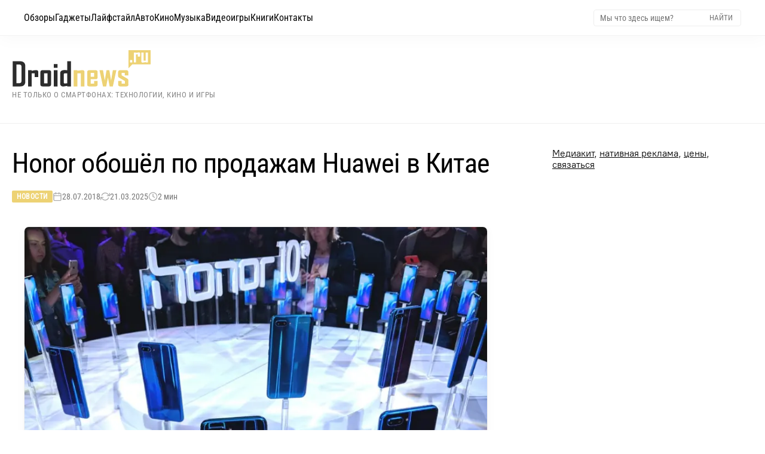

--- FILE ---
content_type: text/html; charset=UTF-8
request_url: https://droidnews.ru/huawei-obgonyaet-po-prodazham-sama-sebya-v-ramkah-brenda-i-subbrenda-v-kitae
body_size: 22413
content:
<!DOCTYPE html><html lang="ru" prefix="og: http://ogp.me/ns# article: http://ogp.me/ns/article# twitter: http://twitter.com/ns#"><head><meta charset="UTF-8"><title>Huawei обгоняет по продажам сама себя в рамках бренда и суббренда в Китае</title><link rel="alternate" type="application/rss+xml" title="Droidnews - всё об Android" href="/rss/discover_feed.xml"><meta name="description" content="Устройства Honor в Китае продаются лучше, чем смартфоны Huawei под основным брендом. Кроме того, Honor успешно конкурирует у себя на родине с Xiaomi. Всё решает ценник."><link rel="canonical" href="https://droidnews.ru/huawei-obgonyaet-po-prodazham-sama-sebya-v-ramkah-brenda-i-subbrenda-v-kitae"><meta name="author" content="zeleboba"><meta name="article:published_time" content="2018-07-28T23:07:57+03:00"><meta name="article:modified_time" content="2025-03-21T21:14:26+03:00"><meta name="article:author" content="zeleboba"><meta name="article:section" content="Новости"><meta name="robots" content="max-image-preview:large"><link rel="alternate" hreflang="ru" href="https://droidnews.ru/huawei-obgonyaet-po-prodazham-sama-sebya-v-ramkah-brenda-i-subbrenda-v-kitae"><link rel="alternate" hreflang="x-default" href="https://droidnews.ru/huawei-obgonyaet-po-prodazham-sama-sebya-v-ramkah-brenda-i-subbrenda-v-kitae"><meta name="viewport" content="width=device-width, initial-scale=1, minimum-scale=1, maximum-scale=5, shrink-to-fit=no, viewport-fit=cover"><meta name="mobile-web-app-capable" content="yes"><meta name="apple-mobile-web-app-capable" content="yes"><meta name="apple-mobile-web-app-status-bar-style" content="default"><meta name="apple-mobile-web-app-title" content="Droidnews"><meta name="theme-color" content="#ffffff"><meta name="msapplication-TileColor" content="#ffffff"><link rel="preload" href="https://droidnews.ru/img/2018/july/huawei-obgonyaet-po-prodazham-sama-sebya-v-ramkah-brenda-i-subbrenda-v-kitae_28-07-18-22-47-39.webp" as="image" type="image/webp" fetchpriority="high"><link rel="preload" href="/css/RobotoCondensed-Regular.woff2" as="font" type="font/woff2" crossorigin><link rel="preload" href="/css/Roboto-Light.woff2" as="font" type="font/woff2" crossorigin><link rel="preload" href="/css/PT-Root-UI_Regular.woff2" as="font" type="font/woff2" crossorigin><link rel="preconnect" href="https://static.nativerent.ru" crossorigin><link rel="preconnect" href="https://yandex.ru" crossorigin><link rel="preconnect" href="https://avatars.mds.yandex.net" crossorigin><link rel="dns-prefetch" href="https://telegram.org"><link rel="preload" as="script" href="https://static.nativerent.ru/js/codes/nativerent.v2.js" crossorigin> <script src="https://static.nativerent.ru/js/codes/nativerent.v2.js" async crossorigin></script> <script>(function(){(window.NRentCounter = window.NRentCounter || []).push({id:"5de8db34ac046"})})()</script> <script>window.yaContextCb=window.yaContextCb||[]</script> <script src="https://yandex.ru/ads/system/context.js" async></script> <link rel="apple-touch-icon" href="/img/favicons/apple-touch-icon.png" sizes="180x180"><link rel="icon" href="/img/favicons/favicon-32x32.png" sizes="32x32" type="image/png"><link rel="icon" href="/img/favicons/favicon-16x16.png" sizes="16x16" type="image/png"><link rel="mask-icon" href="/img/favicons/safari-pinned-tab.png" color="#563d7c"><meta property="og:site_name" content="Droidnews.ru - всё самое важное об ИТ и современной культуре"><meta property="og:locale" content="ru_RU"><meta property="og:url" content="https://droidnews.ru/huawei-obgonyaet-po-prodazham-sama-sebya-v-ramkah-brenda-i-subbrenda-v-kitae"><meta property="og:title" content="Huawei обгоняет по продажам сама себя в рамках бренда и суббренда в Китае"><meta property="og:description" content="Устройства Honor в Китае продаются лучше, чем смартфоны Huawei под основным брендом. Кроме того, Honor успешно конкурирует у себя на родине с Xiaomi. Всё решает ценник."><meta property="og:type" content="article"><meta property="og:image" content="https://droidnews.ru/img/2018/july/huawei-obgonyaet-po-prodazham-sama-sebya-v-ramkah-brenda-i-subbrenda-v-kitae_28-07-18-22-47-39.webp"><meta property="og:image:secure_url" content="https://droidnews.ru/img/2018/july/huawei-obgonyaet-po-prodazham-sama-sebya-v-ramkah-brenda-i-subbrenda-v-kitae_28-07-18-22-47-39.webp"><meta property="og:image:type" content="image/webp"><meta property="og:image:width" content="1920"><meta property="og:image:height" content="1080"><meta property="article:published_time" content="2018-07-28T23:07:57+03:00"><meta property="article:modified_time" content="2025-03-21T21:14:26+03:00"><meta property="article:author" content="zeleboba"><meta property="article:section" content="Новости"><meta name="twitter:card" content="summary_large_image"><meta name="twitter:site" content="@droidnews_ru"><meta name="twitter:creator" content="@zeleboba"><meta name="twitter:title" content="Huawei обгоняет по продажам сама себя в рамках бренда и суббренда в Китае"><meta name="twitter:description" content="Устройства Honor в Китае продаются лучше, чем смартфоны Huawei под основным брендом. Кроме того, Honor успешно конкурирует у себя на родине с Xiaomi. Всё решает ценник."><meta name="twitter:image" content="https://droidnews.ru/img/2018/july/huawei-obgonyaet-po-prodazham-sama-sebya-v-ramkah-brenda-i-subbrenda-v-kitae_28-07-18-22-47-39.webp"><meta property="yandex_recommendations_image" content="https://droidnews.ru/img/2018/july/huawei-obgonyaet-po-prodazham-sama-sebya-v-ramkah-brenda-i-subbrenda-v-kitae_28-07-18-22-47-39.webp"><meta name="yandex-verification" content="326b3244e5368bba"><meta name="google-site-verification" content="5LbifkavG-_Wy90cXBH_KKqe9xBW6Mop_WwZifHQBQ4"><meta name="zen-verification" content="MuFQh4VoqC0K4SPq6xFJ1euAPhWdFK5HkuiiRsx3Sl2Whu7yIAPpcircQHfjxdRx"> <script type="application/ld+json">
	{
		"@context": "https://schema.org",
		"@type": "NewsArticle",
		"mainEntityOfPage": {
			"@type": "WebPage",
			"@id": "https://droidnews.ru/huawei-obgonyaet-po-prodazham-sama-sebya-v-ramkah-brenda-i-subbrenda-v-kitae"
		},
		"headline": "Huawei обгоняет по продажам сама себя в рамках бренда и суббренда в Китае",
		"description": "Устройства Honor в Китае продаются лучше, чем смартфоны Huawei под основным брендом. Кроме того, Honor успешно конкурирует у себя на родине с Xiaomi. Всё решает ценник.",
		"url": "https://droidnews.ru/huawei-obgonyaet-po-prodazham-sama-sebya-v-ramkah-brenda-i-subbrenda-v-kitae",
		"image": {
			"@type": "ImageObject",
			"url": "https://droidnews.ru/img/2018/july/huawei-obgonyaet-po-prodazham-sama-sebya-v-ramkah-brenda-i-subbrenda-v-kitae_28-07-18-22-47-39.webp",
			"width": "1920",
			"height": "1080",
			"caption": "Huawei обгоняет по продажам сама себя в рамках бренда и суббренда в Китае"
		},
		"datePublished": "2018-07-28T23:07:57+03:00",
		"dateModified": "2025-03-21T21:14:26+03:00",
		"author": {
			"@type": "Person",
			"name": "zeleboba",
            "url": "https://droidnews.ru/kontakty"
		},
		"publisher": {
			"@type": "Organization",
			"name": "Droidnews.ru",
			"url": "https://droidnews.ru",
			"logo": {
				"@type": "ImageObject",
				"url": "https://droidnews.ru/img/logo_droidnews.svg",
				"width": "232",
				"height": "62"
			},
			"sameAs": [
				"https://t.me/droidnews",
				"https://vk.com/droidnews_ru",
				"https://www.dzen.ru/droidnews"
			]
		},
		"articleSection": "Новости",
		"wordCount": "400",
		"timeRequired": "PT2M",
		"inLanguage": "ru-RU",
		"isAccessibleForFree": true,
		"keywords": "Honor, Huawei, Xiaomi, продажи, статистика, Китай, цена",
		"speakable": {
			"@type": "SpeakableSpecification",
			"cssSelector": ["h1", ".post-info", "main p"]
		}
	}
	</script> <script type="application/ld+json">
	{
		"@context": "https://schema.org",
		"@type": "BreadcrumbList",
		"itemListElement": [
			{
				"@type": "ListItem",
				"position": 1,
				"name": "Главная",
				"item": "https://droidnews.ru"
			},
			{
				"@type": "ListItem",
				"position": 2,
				"name": "Новости",
				"item": "https://droidnews.ru/news/page/1"
			},
			{
				"@type": "ListItem",
				"position": 3,
				"name": "Huawei обгоняет по продажам сама себя в рамках бренда и суббренда в Китае",
				"item": "https://droidnews.ru/huawei-obgonyaet-po-prodazham-sama-sebya-v-ramkah-brenda-i-subbrenda-v-kitae"
			}
		]
	}
	</script> <style> :root { --color-gold: #edd274; --color-gold-hover: #c0964b; --color-text-head: #000; --color-text-mute: #666; --font-main: 'PT-Root-UI', 'PT-Root-UI-Fallback', sans-serif; --font-head: 'Roboto Light', 'Roboto-Fallback', sans-serif; --font-cond: 'Roboto Condensed', 'Roboto-Condensed-Fallback', sans-serif; --container-width: 1360px; --menu-height: 44px; --spacing-top: 40px; --spacing-header-bottom: 60px; --spacing-section-outer: 60px; --spacing-section-inner: 60px; --spacing-card: 15px; --spacing-element: 15px; } * { box-sizing: border-box; } body { margin: 0; padding-top: var(--menu-height); background: #fff; font-family: var(--font-main); } img { max-width: 100%; height: auto; display: block; object-fit: cover; } a { text-decoration: none; color: inherit; transition: color 0.2s; } a:hover { color: var(--color-gold-hover); } h1, h2, h3, h4 { margin: 0; padding: 0; font-size: inherit; font-weight: inherit; font-family: var(--font-head); } @font-face { font-family: 'Roboto-Fallback'; src: local('Arial'); ascent-override: 92.8%; descent-override: 24.4%; line-gap-override: 0%; size-adjust: 100.6%; } @font-face { font-family: 'PT-Root-UI-Fallback'; src: local('Arial'); ascent-override: 96%; descent-override: 20%; size-adjust: 99.5%; } @font-face { font-family: 'Roboto'; src: url('/css/Roboto-Regular.woff2') format('woff2'); font-weight: 400; font-style: normal; font-display: swap; } @font-face { font-family: 'Roboto Condensed'; src: url('/css/RobotoCondensed-Regular.woff2') format('woff2'); font-weight: 400; font-style: normal; font-display: swap; } @font-face { font-family: 'Roboto Light'; src: url('/css/Roboto-Light.woff2') format('woff2'); font-weight: 300; font-style: normal; font-display: swap; } @font-face { font-family: 'PT-Root-UI'; src: url('/css/PT-Root-UI_Regular.woff2') format('woff2'); font-weight: 400; font-style: normal; font-display: swap; } p { font-size: clamp(16px, 1.1vw + 14px, 19px); line-height: 1.6; color: #444444; font-weight: 400; max-width: 75ch; margin: 25px auto; padding: 0 20px; box-sizing: border-box; } .wrapper { width: 100%; overflow: hidden; } .section { width: 100%; margin-bottom: var(--spacing-section-outer); clear: both; } .section:last-of-type { margin-bottom: 0; } .section-inner { max-width: var(--container-width); margin: 0 auto; padding: 0 20px; display: flex; justify-content: space-between; flex-wrap: wrap; gap: 30px; } .bg-cream { background: #faf1d5; padding: var(--spacing-section-inner) 0; margin-bottom: var(--spacing-section-outer); width: 100%; clear: both; } .label-cat { font-family: var(--font-cond); display: inline-block; padding: 5px 10px; background: var(--color-gold); color: #fff !important; font-size: 14px; line-height: 1; align-self: flex-start; margin-bottom: var(--spacing-element); } .label-cat:hover { background: #fff; color: var(--color-gold-hover) !important; outline: 1px solid var(--color-gold-hover); } .preview-text { font-family: var(--font-head); font-size: 16px; line-height: 1.5; color: var(--color-text-mute); margin-top: var(--spacing-element); display: block; } .preview-text:hover { color: var(--color-text-head); } .navbar-tg { font-family: var(--font-cond); position: fixed; top: 0; left: 0; width: 100%; height: 44px; z-index: 1001; transform: translateY(-100%); transition: transform 0.3s cubic-bezier(0.4, 0, 0.2, 1); will-change: transform; background-color: #ffffff; border-bottom: 1px solid #f5f5f5; box-shadow: 0 0 30px rgba(0,0,0,0.15); display: flex; align-items: center; justify-content: space-between; padding: 0 15px; background-image: linear-gradient(135deg, rgba(173, 216, 230, 0.2), rgba(255, 182, 193, 0.2), rgba(221, 160, 221, 0.2), rgba(173, 216, 230, 0.2)); background-size: 400% 400%; animation: gentle-background 10s ease-in-out infinite; } .navbar-tg.visible { transform: translateY(0); } .navbar-tg-content { display: flex; align-items: center; font-size: 14px; color: #333; line-height: 1; flex: 1; justify-content: center; } .navbar-tg-link { display: inline-flex; align-items: center; gap: 5px; color: #0088cc; font-weight: normal; } .navbar-tg-icon { width: 14px; height: 14px; fill: currentColor; display: block; } .navbar-tg .burger-btn { color: #333; } .navbar-tg .burger-btn span { background-color: #333; } .menu-top { font-family: var(--font-cond); position: fixed; top: 0; left: 0; width: 100%; z-index: 1000; display: flex; align-items: center; justify-content: space-between; transform: translateY(0); transition: transform 0.3s cubic-bezier(0.4, 0, 0.2, 1); will-change: transform; } .menu-top.hidden { transform: translateY(-100%); } @media (min-width: 901px) { .menu-top { height: 60px; padding: 0 40px; background: rgba(255, 255, 255, 0.85); backdrop-filter: blur(16px) saturate(180%); -webkit-backdrop-filter: blur(16px) saturate(180%); border-bottom: 1px solid rgba(0,0,0,0.05); box-shadow: 0 4px 30px rgba(0, 0, 0, 0.03); } .menu-left { display: flex; align-items: center; gap: 25px; height: 100%; } .menu-link { font-size: 16px; color: #000; display: flex; align-items: center; height: 100%; position: relative; transition: color 0.2s; } .menu-link:hover { color: var(--color-gold-hover); } .menu-right { display: flex; align-items: center; } .search-form { display: flex; align-items: center; border: 1px solid #eee; padding: 4px 8px; border-radius: 4px; background: #fff; } .search-input { font-family: var(--font-cond); border: none; outline: none; font-size: 14px; width: 180px; color: #333; } .search-btn { background: none; border: none; cursor: pointer; color: #777; font-family: var(--font-cond); text-transform: uppercase; font-size: 13px; padding: 0 5px; } .search-btn:hover { color: var(--color-gold-hover); } } @keyframes gentle-background { 0% { background-position: 0% 50%; } 25% { background-position: 100% 50%; } 50% { background-position: 100% 100%; } 75% { background-position: 0% 100%; } 100% { background-position: 0% 50%; } } .header-wrapper { width: 100%; margin-top: var(--spacing-top); margin-bottom: var(--spacing-header-bottom); } .header-content { max-width: var(--container-width); margin: 0 auto; padding: 0 20px; display: flex; justify-content: flex-start; align-items: center; flex-wrap: wrap; align-content: center; } .logo-group { display: flex; flex-direction: column; justify-content: center; } .logo { width: 232px; height: auto; display: block; } .site-slogan-h1 { font-family: var(--font-cond); font-size: 13px; color: #888; margin-top: 6px; font-weight: 400; line-height: 1.2; text-transform: uppercase; letter-spacing: 0.5px; } .footer { width: 100%; background: #303030; color: #fff; padding: 40px 0; margin-top: 0; } .footer-inner-fluid { width: 100%; padding: 0 40px; display: flex; justify-content: space-between; align-items: flex-start; } .footer-left { width: 250px; display: flex; flex-direction: column; align-items: flex-start; } .footer-logo { font-weight: 300; font-size: 20px; color: #fff; text-transform: uppercase; margin-bottom: 5px; display: inline-block; transform: scaleY(1.5); transform-origin: left bottom; } .footer-copy { font-size: 13px; color: #888; } .footer-center { display: flex; gap: 60px; } .footer-menu-col { display: flex; flex-direction: column; gap: 10px; } .footer-menu-col a { font-family: var(--font-cond); font-size: 15px; color: #ccc; transition: color 0.2s; } .footer-menu-col a:hover { color: var(--color-gold); } .footer-title { font-family: var(--font-head); font-size: 16px; color: #fff; margin-bottom: 15px; opacity: 0.6; } .footer-right { width: 250px; display: flex; flex-direction: column; align-items: flex-start; gap: 15px; } .social-row { display: flex; gap: 10px; } @media (max-width: 900px) { .footer-right { width: 100%; align-items: center; justify-content: center; margin-bottom: 30px; } } .social-btn { display: inline-flex; align-items: center; justify-content: center; width: 30px; height: 30px; background: rgba(255, 255, 255, 0.03); border-radius: 8px; transition: all 0.3s ease; border: none; transform: translateZ(0); } .social-btn svg { display: block; width: 100%; height: 100%; border-radius: 8px; opacity: 0.6; filter: grayscale(100%); transition: all 0.3s ease; } .social-btn:hover { background: rgba(237, 210, 116, 0.15); box-shadow: 0 0 20px rgba(237, 210, 116, 0.25); transform: none; } .social-btn:hover svg { opacity: 1; filter: grayscale(0%); } .cookie-bar { position: relative; width: 100%; background: #252525; color: #ccc; padding: 20px 40px; display: flex; align-items: center; justify-content: space-between; gap: 30px; font-size: 13px; line-height: 1.5; font-family: var(--font-main); z-index: 10; } .cookie-text-block { flex-grow: 1; max-width: 1200px; } .cookie-text-block a { color: var(--color-gold); text-decoration: underline; } .cookie-close { background: none; border: 1px solid #666; color: #fff; font-size: 24px; line-height: 1; width: 34px; height: 34px; border-radius: 50%; cursor: pointer; display: flex; align-items: center; justify-content: center; flex-shrink: 0; padding-bottom: 2px; transition: all 0.2s; } .cookie-close:hover { border-color: var(--color-gold); color: var(--color-gold); } @media (min-width: 901px) { .navbar-tg { display: none !important; } .menu-top { top: 0 !important; transform: translateY(0) !important; } .menu-top.hidden { transform: translateY(0) !important; } .burger-btn { display: none; } } @media (max-width: 900px) { :root { --spacing-top: 20px; --spacing-header-bottom: 30px; --spacing-section-outer: 40px; --spacing-section-inner: 40px; } .menu-top { padding: 0 15px; height: 44px; background: rgba(255, 255, 255, 0.95); position: fixed; top: 0; left: 0; width: 100%; z-index: 1000; display: flex; align-items: center; } .burger-btn { display: block; background: none; border: none; width: 24px; height: 24px; position: relative; cursor: pointer; color: #000; z-index: 1002; padding: 0; flex-shrink: 0; } .burger-btn span { display: block; width: 100%; height: 2px; background-color: currentColor; margin-bottom: 5px; transition: 0.3s; } .burger-btn span:last-child { margin-bottom: 0; } .burger-btn.active span:nth-child(1) { transform: rotate(45deg) translate(4px, 5px); } .burger-btn.active span:nth-child(2) { opacity: 0; } .burger-btn.active span:nth-child(3) { transform: rotate(-45deg) translate(4px, -5px); } .menu-left { position: fixed; top: 44px; left: 0; width: 100%; height: calc(100vh - 44px); background: rgba(255, 255, 255, 0.98); backdrop-filter: blur(20px); -webkit-backdrop-filter: blur(20px); display: flex; flex-direction: column; align-items: flex-start; padding: 20px; transform: translateX(-100%); transition: transform 0.3s cubic-bezier(0.4, 0, 0.2, 1); overflow-y: auto; border-top: 1px solid rgba(0,0,0,0.05); box-sizing: border-box; } .menu-left.active { transform: translateX(0); } .menu-link { font-size: 20px; width: 100%; padding: 15px 0; border-bottom: 1px solid #f5f5f5; height: auto; } .menu-right { display: none; } .mobile-search-wrapper { display: block; width: 100%; margin-bottom: 20px; } .header-content { flex-direction: column; align-items: center; } .logo { float: none; margin-bottom: 10px; margin: 0 auto; } .logo-group { align-items: center; text-align: center; } .site-slogan-h1 { font-size: 11px; margin-bottom: 5px; max-width: 280px; } .section-inner { flex-direction: column; } .footer-inner-fluid { flex-direction: column; align-items: center; text-align: center; padding: 0 20px; } .footer-left { width: 100%; justify-content: center; align-items: center; margin-bottom: 30px; } .footer-right { width: 100%; justify-content: center; margin-bottom: 30px; } .footer-logo { transform-origin: center bottom; } .footer-center { width: 100%; justify-content: center; flex-wrap: wrap; margin-bottom: 30px; order: -1; gap: 20px; } .footer-menu-col { align-items: center; } .cookie-bar { flex-direction: column; text-align: center; padding: 20px; } .cookie-close { margin-top: 15px; } } .header-wrapper { margin-bottom: var(--spacing-top) !important; } .page-layout { display: flex; justify-content: space-between; gap: 60px; border-top: 1px solid #efefef; width: 100%; padding-top: var(--spacing-top); padding-bottom: 60px; align-items: stretch; } .page-main { flex: 1; min-width: 0; } .page-sidebar { width: 336px; flex-shrink: 0; } .sidebar-sticky { position: sticky; top: calc(var(--menu-height) + 20px); } .article-container { width: 100%; max-width: 840px; margin-left: 0; margin-right: auto; } .article-body img:first-of-type { content-visibility: auto; contain-intrinsic-size: 1920px 1080px; decoding: sync; } .article-header { margin-bottom: clamp(24px, 4vw, 40px); text-align: left; margin-left: 0; } .page-main .article-header h1 { font-family: var(--font-cond); line-height: 1.15; color: var(--color-text-head); font-size: clamp(26px, 4.5vw, 46px); margin-top: 0; margin-bottom: 20px; letter-spacing: -0.02em; max-width: 100%; } .post-meta { display: flex; flex-wrap: wrap; gap: 20px; font-size: 14px; color: #777; font-family: var(--font-cond); align-items: center; } .meta-category a { color: #fff; background-color: var(--color-gold); padding: 3px 8px; border-radius: 2px; text-transform: uppercase; font-size: 12px; font-weight: 700; letter-spacing: 0.5px; transition: background 0.2s; } .meta-category a:hover { background-color: var(--color-gold-hover); color: #fff !important; } .meta-item { display: flex; align-items: center; gap: 6px; } .meta-icon { opacity: 0.6; width: 16px; height: 16px; } .article-body { font-family: var(--font-main); color: #444444; font-size: clamp(18px, 1.1vw + 14px, 20px); line-height: 1.6; font-weight: 400; } .article-body p, .article-body ul, .article-body ol, .article-body blockquote { color: inherit; font-size: inherit; line-height: inherit; max-width: 68ch; width: 100%; margin-left: 0; margin-top: 20px; margin-bottom: 20px; } .article-body b, .article-body strong { color: #000; font-weight: 700; } .article-body h2 { margin-top: 60px; margin-bottom: 25px; font-family: var(--font-cond); font-size: clamp(28px, 3.5vw, 36px); color: #000; line-height: 1.15; max-width: 100%; position: relative; padding-bottom: 15px; } .article-body h2::after { content: ""; position: absolute; left: 0; bottom: 0; width: 60px; height: 4px; background-color: var(--color-gold); } .article-body h3 { margin-top: 40px; margin-bottom: 15px; font-family: var(--font-cond); font-size: clamp(22px, 2.5vw, 26px); font-weight: 700; color: #000; } .article-body a { color: #b08d55; text-decoration: none; border-bottom: 1px solid rgba(176, 141, 85, 0.3); transition: all 0.2s ease-in-out; } .article-body p a:hover, .article-body li a:hover, .article-body td a:hover, .article-body blockquote a:hover { color: #a67c3d; border-color: #a67c3d; } .article-body a:not([href]) { text-decoration: none; border: none; } .article-body code { font-family: Consolas, Monaco, "Andale Mono", "Ubuntu Mono", monospace; font-size: 0.9em; color: #444; background-color: rgba(207, 174, 112, 0.15); border: 1px solid rgba(207, 174, 112, 0.2); padding: 2px 6px; border-radius: 4px; vertical-align: middle; word-wrap: break-word; } .article-body a code { color: inherit; border-color: inherit; background-color: transparent; } .article-body pre { display: block; background: #fcfcfc; border: 1px solid #efefef; border-left: 4px solid var(--color-gold, #cfae70); border-radius: 6px; padding: 15px; margin: 20px 0; overflow-x: auto; line-height: 1.5; } .article-body pre code { background: none; border: none; padding: 0; color: inherit; font-size: inherit; word-wrap: normal; white-space: pre; } .article-body ul, .article-body ol { padding-left: 0; } .article-body li { position: relative; margin-bottom: 0.8em; padding-left: 30px; list-style: none; margin-left: 30px; } .article-body ul li::before { content: ""; position: absolute; left: 10px; top: 10px; width: 6px; height: 6px; background: var(--color-gold); border-radius: 50%; } .article-body ol { counter-reset: item; } .article-body ol li::before { content: counter(item) "."; counter-increment: item; position: absolute; left: 0; top: 0; font-weight: 700; color: var(--color-gold); font-family: var(--font-cond); } .article-body blockquote { font-family: var(--font-head); font-style: italic; margin: 2.5em 0; padding: 20px 20px 20px 30px; border-left: 4px solid var(--color-gold); background: linear-gradient(90deg, #fffaf0 0%, rgba(255,255,255,0) 100%); color: #333; } .spoiler-content ul li::before { content: "•" !important; width: auto !important; height: auto !important; background: none !important; border-radius: 0 !important; left: 0 !important; top: -1px !important; font-size: 18px !important; color: var(--color-gold) !important; } .article-body table { display: block; width: 100%; overflow-x: auto; -webkit-overflow-scrolling: touch; border-collapse: collapse; margin: 2em 0; font-size: 0.9em; scrollbar-width: thin; scrollbar-color: var(--color-gold) #f0f0f0; margin-left: 0; } .article-body th, .article-body td { padding: 12px 15px; border-bottom: 1px solid #eee; text-align: left; white-space: normal; min-width: 120px; } .article-body thead th { background-color: #f9f9f9; font-family: var(--font-cond); font-weight: 700; color: #000; border-bottom: 2px solid var(--color-gold); vertical-align: bottom; } .article-body img { display: block; width: auto; max-width: 100%; height: auto; max-height: 75vh; object-fit: contain; border: 1px solid rgba(0, 0, 0, 0.06); box-shadow: 0 4px 15px rgba(0, 0, 0, 0.04); border-radius: 8px; background-color: transparent; margin: 0 auto; } .article-body figcaption, .article-body .credits-photo { display: block; width: 100%; max-width: 63ch; margin-top: 0; margin-bottom: 30px; margin-left: auto; margin-right: 0; font-family: var(--font-main); font-size: 14px; line-height: 1.4; color: #888; text-align: right; } .article-body figcaption::before, .article-body .credits-photo::before { content: "▲"; font-size: 10px; color: var(--color-gold); margin-right: 6px; vertical-align: middle; } .tldr { display: block; box-sizing: border-box; width: 100%; max-width: 63ch; margin-left: 0; margin-right: auto; position: relative; left: 10px; margin-top: 40px; margin-bottom: 40px; padding: 30px 30px 0px 30px; background-color: #fdfcf8; border: 1px solid #f5f2e8; border-radius: 8px; } .tldr .tldr-title { font-family: var(--font-cond); font-size: 18px; font-weight: 700; color: #000; text-transform: uppercase; letter-spacing: 1px; margin-top: 0; margin-bottom: 18px; border: none !important; padding-bottom: 0 !important; display: flex; align-items: center; gap: 12px; line-height: 1; } .tldr .tldr-title::after { display: none !important; } .tldr .tldr-title::before { content: ""; display: block; width: 12px; height: 12px; background-color: var(--color-gold); border-radius: 2px; flex-shrink: 0; } .tldr ul { margin: 0px 0px 25px 0px; padding: 0; } .tldr li { position: relative; left: -35px; padding-left: 25px; margin-bottom: 12px; font-size: 16px; line-height: 1.5; color: #333; list-style: none; } .tldr li::before { content: "•"; position: absolute; left: 0; top: -1px; color: var(--color-gold); font-weight: bold; font-size: 20px; line-height: 1; } @media (max-width: 900px) { .tldr { position: static; left: auto; margin-left: 0; max-width: 100%; padding: 20px; } } .article-body .wide, .article-body .white-section { position: relative; z-index: 1; padding-top: 80px; padding-bottom: 80px; margin: 0; clear: both; overflow: visible; } .article-body .wide::before { content: ''; position: absolute; top: 0; bottom: 0; z-index: -1; background-color: #fcfaf3; width: 400%; left: -100%; } .article-body .wide::after, .article-body .white-section::after { content: "— ❦ —"; display: block; text-align: center; color: var(--color-gold); font-family: var(--font-head); font-size: 20px; opacity: 0.6; letter-spacing: 4px; margin-top: 60px; } .article-body .wide h2.gifts, .article-body .white-section h2.gifts { font-family: var(--font-head); font-weight: 300; font-size: clamp(32px, 5vw, 52px); line-height: 1.15; color: #111; text-align: center; margin-top: 0; margin-bottom: 50px; border: none !important; padding-bottom: 0 !important; text-shadow: 0 2px 4px rgba(0, 0, 0, 0.05), 0 5px 15px rgba(189, 166, 122, 0.3); letter-spacing: -0.01em; } .article-body h2.gifts::after { display: none !important; } .article-body .wide img, .article-body .white-section img { display: block; width: 90%; max-width: 100%; height: auto; margin: 0 auto 50px auto; border: none; padding: 0; background: transparent; border-radius: 12px; box-shadow: 0 20px 50px rgba(50, 40, 20, 0.06); transition: transform 0.4s ease, box-shadow 0.4s ease; } .article-body .wide img:hover, .article-body .white-section img:hover { transform: translateY(-5px); box-shadow: 0 30px 60px rgba(50, 40, 20, 0.12); } .article-body .wide > p, .article-body .wide > ul, .article-body .wide > ol, .article-body .white-section > p, .article-body .white-section > ul, .article-body .white-section > ol { max-width: 68ch; margin-left: auto; margin-right: auto; line-height: 1.7; } @media (max-width: 900px) { .page-main, .article-body { overflow: visible !important; overflow-x: visible !important; } .article-body .wide { width: 100vw; left: 50%; margin-left: -50vw; margin-right: -50vw; padding: 60px 20px; padding-bottom:80px !important; } .article-body .wide::before { width: 100%; left: 0; transform: none; } .article-body .white-section { padding: 60px 0; } .article-body .wide img, .article-body .white-section img { width: 100%; border-radius: 8px; } } .author-bio { display: flex; align-items: center; gap: 25px; width: 100%; max-width: 840px; margin: 50px 0; padding: 30px; box-sizing: border-box; background: #fafafa; border: 1px solid #eee; border-left: 4px solid var(--color-gold, #cfae70); border-radius: 8px; box-shadow: 0 5px 20px rgba(0,0,0,0.03); border-bottom: 1px solid #efefef; width:78ch; position:relative; left:20px; } .author-bio__image-wrapper { flex-shrink: 0; } .author-bio__avatar { width: 80px; height: 80px; border-radius: 8px; object-fit: cover; } .author-bio__content { flex: 1; } .author-bio__name { font-family: var(--font-cond, sans-serif); font-weight: 700; font-size: 20px; color: #111; margin-bottom: 6px; } .author-bio__name::before { content: "Автор: "; font-weight: 400; color: #888; font-size: 0.9em; } .author-bio__desc { font-family: var(--font-main, sans-serif); font-size: 15px; line-height: 1.5; color: #555; } .subscribe-block { margin: 50px 0; max-width: 840px; width:78ch; position: relative; left:20px; border-top: 1px solid #efefef; padding-top: 50px; border-bottom: 1px solid #efefef; padding-bottom: 50px; } .subscribe-title { font-family: var(--font-cond, sans-serif); font-weight: 700; font-size: 22px; color: #111; margin-bottom: 20px; text-align: left; } .subscribe-grid { display: grid; grid-template-columns: repeat(3, 1fr); gap: 15px; } .sub-card { display: flex; flex-direction: column; align-items: center; justify-content: center; gap: 10px; padding: 15px; background: #fff; border: 1px solid #eee; border-radius: 12px; text-decoration: none; transition: all 0.2s ease; } .sub-tg:hover { border-color: #2AABEE; box-shadow: 0 5px 15px rgba(42, 171, 238, 0.15); } .sub-zen:hover { border-color: #ff0000; box-shadow: 0 5px 15px rgba(0, 0, 0, 0.15); } .sub-vk:hover { border-color: #0077FF; box-shadow: 0 5px 15px rgba(0, 119, 255, 0.15); } .sub-rss:hover { border-color: #FFA500; box-shadow: 0 5px 15px rgba(255, 165, 0, 0.15); } .sub-ok:hover { border-color: #EE8208; box-shadow: 0 5px 15px rgba(238, 130, 8, 0.15); } .sub-max:hover { border-color: #8539d8; box-shadow: 0 5px 15px rgba(0, 0, 0, 0.15); } .sub-card:hover { transform: translateY(-3px); } .sub-icon img { width: 32px; height: 32px; display: block; object-fit: contain; margin: 0 !important; } .sub-text { font-family: var(--font-cond, sans-serif); font-weight: 700; font-size: 14px; color: #333; } @media (max-width: 900px) { .subscribe-grid { grid-template-columns: repeat(2, 1fr); } .sub-card { flex-direction: row; padding: 12px; justify-content: flex-start; gap: 15px; padding-left: 20px; } } .comments-section { margin-top: 50px; width: 78ch; position: relative; left: 20px; } .comments-section h4 { font-family: var(--font-cond); font-weight: 700; font-size: 22px; color: #111; margin-top: 0; margin-bottom: 25px; } .comment-item { padding: 15px 0; background: transparent; border-bottom: 1px solid #eee; transition: background-color 0.3s ease; margin-left: 0; } .comments-list .comment-item:last-child { border-bottom: none; } .comment-item:target { background-color: #fffbf2; border-radius: 8px; padding-left: 10px; padding-right: 10px; border-bottom-color: transparent; } .comment-content { display: flex; gap: 15px; } .comment-avatar { width: 44px; height: 44px; border-radius: 50%; flex-shrink: 0; object-fit: cover; margin-top: 4px; } .comment-body { flex: 1; min-width: 0; } .comment-header { display: flex; justify-content: space-between; align-items: baseline; margin-bottom: 6px; } .comment-author { font-family: var(--font-cond, sans-serif); font-weight: 700; font-size: 16px; color: #222; } .btn-reply { background: none; border: none; padding: 0; cursor: pointer; font-family: var(--font-main, sans-serif); font-size: 13px; color: #999; transition: color 0.2s; } .btn-reply:hover { color: var(--color-gold, #cfae70); text-decoration: underline; } .comment-text { font-family: var(--font-main, sans-serif); font-size: 15px; line-height: 1.5; color: #444; } .comment-level-1 { margin-left: 30px; padding-left: 20px; border-bottom: 1px dashed #eee; } .comment-level-2 { margin-left: 60px; padding-left: 20px; border-bottom: 1px dashed #eee; } .comment-level-3 { margin-left: 90px; padding-left: 20px; border-bottom: 1px dashed #eee; } @media (max-width: 900px) { .comments-section { width: 100%; left: 0; padding: 0 20px; box-sizing: border-box; } .comment-item { padding: 15px 0; } .comment-level-1, .comment-level-2, .comment-level-3 { margin-left: 0 !important; margin-left: 20px !important; padding-left: 15px !important; border-left: 3px solid var(--color-gold, #cfae70) !important; border-bottom: 1px solid #f0f0f0 !important; border-bottom-style: solid !important; } .comment-avatar { width: 36px; height: 36px; } } .gold-comment-form { background: #fdfdfd; border: 1px solid #efefef; border-radius: 8px; padding: 30px; margin-top: 30px; box-shadow: 0 10px 30px rgba(0,0,0,0.03); } .form-row-group { display: flex; gap: 20px; margin-bottom: 20px; } .input-wrapper { flex: 1; position: relative; } .input-wrapper.full-width { width: 100%; margin-bottom: 25px; } .gold-input, .gold-textarea { width: 100%; box-sizing: border-box; padding: 14px 18px; font-family: var(--font-main, sans-serif); font-size: 16px; color: #333; background-color: #f4f4f4; border: 1px solid transparent; border-radius: 6px; transition: all 0.3s ease; outline: none; } .gold-textarea { min-height: 120px; resize: vertical; } .gold-input:focus, .gold-textarea:focus { background-color: #fff; border-color: var(--color-gold, #cfae70); box-shadow: 0 4px 12px rgba(207, 174, 112, 0.15); } .gold-input::placeholder, .gold-textarea::placeholder { color: #999; } .form-footer { display: flex; align-items: center; justify-content: space-between; flex-wrap: wrap; gap: 15px; } .gold-submit-btn { display: inline-flex; align-items: center; justify-content: center; gap: 10px; padding: 12px 30px; background-color: var(--color-gold, #cfae70); color: #fff; font-family: var(--font-cond, sans-serif); font-weight: 700; font-size: 16px; text-transform: uppercase; letter-spacing: 0.5px; border: none; border-radius: 6px; cursor: pointer; transition: all 0.2s ease; } .gold-submit-btn:hover { background-color: #111; color: #fff; transform: translateY(-2px); box-shadow: 0 5px 15px rgba(0,0,0,0.1); } .gold-submit-btn:active { transform: translateY(0); } .btn-arrow { font-family: sans-serif; font-size: 18px; line-height: 1; } .form-notice { font-size: 13px; color: #999; font-family: var(--font-main, sans-serif); } @media (max-width: 600px) { .gold-comment-form { padding: 20px; } .form-row-group { flex-direction: column; gap: 15px; } .form-footer { flex-direction: column; align-items: stretch; } .gold-submit-btn { width: 100%; } .form-notice { text-align: center; } } .aux-input { position: absolute; left: -9999px; top: 0; width: 1px; height: 1px; overflow: hidden; opacity: 0; pointer-events: none; } p.contents-title { font-family: var(--font-cond); font-size: 18px; font-weight: 700; color: #000; text-transform: uppercase; letter-spacing: 1px; margin-top: 60px; margin-bottom: 20px; margin-left: 0; line-height: 1.2; display: flex; align-items: center; gap: 10px; } p.contents-title::before { content: ""; display: block; width: 20px; height: 20px; background-image: url("data:image/svg+xml,%3Csvg xmlns='http://www.w3.org/2000/svg' viewBox='0 0 24 24' fill='none' stroke='%23999999' stroke-width='2' stroke-linecap='round' stroke-linejoin='round'%3E%3Cline x1='8' y1='6' x2='21' y2='6'%3E%3C/line%3E%3Cline x1='8' y1='12' x2='21' y2='12'%3E%3C/line%3E%3Cline x1='8' y1='18' x2='21' y2='18'%3E%3C/line%3E%3Cline x1='3' y1='6' x2='3.01' y2='6'%3E%3C/line%3E%3Cline x1='3' y1='12' x2='3.01' y2='12'%3E%3C/line%3E%3Cline x1='3' y1='18' x2='3.01' y2='18'%3E%3C/line%3E%3C/svg%3E"); background-repeat: no-repeat; background-position: center; background-size: contain; } ul.contents { margin: 0 0 40px 5px; padding-left: 0; list-style: none; width: 100%; max-width: 63ch; } ul.contents li { position: relative; padding-left: 35px; margin-bottom: 12px; font-family: var(--font-main); font-size: 18px; line-height: 1.4; } ul.contents li:last-child { margin-bottom: 0; } .article-body ul.contents li::before { background: none !important; width: auto !important; height: auto !important; border-radius: 0 !important; top: 0px !important; left: 10px !important; content: '→' !important; font-size: inherit; font-weight: 700; color: var(--color-gold); transition: transform 0.2s ease-in-out; } ul.contents li:hover::before { transform: translateX(5px); } ul.contents a { color: #b08d55; font-weight: 400; text-decoration: none; border-bottom: 1px solid rgba(176, 141, 85, 0.3); transition: all 0.2s ease-in-out; } ul.contents a:hover { color: var(--color-gold-hover); border-bottom-color: var(--color-gold-hover); } @media (max-width: 900px) { ul.contents { max-width: 100%; } } .faq-list { background: none; border: none; box-shadow: none; padding: 0; margin: 50px auto; margin: 40px 40px 40px 25px; width:63ch; position:relative; right:10px; } .faq-list dt { position: relative; padding-left: 28px; font-family: 'PT-Root-UI', sans-serif; font-size: 1.15rem; font-weight: 600; color: #222; line-height: 1.5; } .faq-list dt::before { content: '?'; position: absolute; left: 0; top: 0; font-family: 'Roboto Light', sans-serif; font-size: 1.15rem; font-weight: 700; color: #edd274; } .faq-list dt:not(:first-child) { margin-top: 25px; } .faq-list dd { margin-left: 28px; margin-top: 8px; padding-left: 15px; border-left: 2px solid #F0EBE8; font-family: 'PT-Root-UI', sans-serif; font-size: 1rem; line-height: 1.7; color: #444; } .thumbs-grid { display: flex; justify-content: center; flex-wrap: wrap; gap: 20px; margin-bottom: 20px; clear: both; margin: 50px auto; max-width: 70ch; } .thumbs-grid-img, .thumbs-grid-img-4, .thumbs-grid-img-5 { flex: 1; min-width: 0; max-width: 100%; width:70ch; } .thumbs-grid:has(> .thumbs-grid-img:nth-child(2):last-child) .thumbs-grid-img, .thumbs-grid:has(> [class^="thumbs-grid-img"]:nth-child(2):last-child) [class^="thumbs-grid-img"] { flex-basis: 45%; } .thumbs-grid:has(> .thumbs-grid-img:nth-child(3):last-child) .thumbs-grid-img, .thumbs-grid:has(> [class^="thumbs-grid-img"]:nth-child(3):last-child) [class^="thumbs-grid-img"] { flex-basis: 30%; } .thumbs-grid:has(> .thumbs-grid-img:nth-child(4):last-child) .thumbs-grid-img, .thumbs-grid:has(> [class^="thumbs-grid-img"]:nth-child(4):last-child) [class^="thumbs-grid-img"], .thumbs-grid:has(> .thumbs-grid-img-4) .thumbs-grid-img-4 { flex-basis: 22%; } .thumbs-grid:has(> .thumbs-grid-img:nth-child(5)) .thumbs-grid-img, .thumbs-grid:has(> [class^="thumbs-grid-img"]:nth-child(5)) [class^="thumbs-grid-img"], .thumbs-grid:has(> .thumbs-grid-img-5) .thumbs-grid-img-5 { flex-basis: 17%; } .thumbs-grid-img img, .thumbs-grid-img-4 img, .thumbs-grid-img-5 img { width: 100%; height: auto; display: block; object-fit: contain; border: 1px solid rgba(0, 0, 0, 0.06); box-shadow: 0 4px 15px rgba(0, 0, 0, 0.04); border-radius: 8px; background-color: transparent; } @media (max-width: 768px) and (min-width: 481px) { .thumbs-grid { gap: 15px; justify-content: space-between; width: 100%; } .thumbs-grid:has(> .thumbs-grid-img:nth-child(2):last-child) .thumbs-grid-img, .thumbs-grid:has(> [class^="thumbs-grid-img"]:nth-child(2):last-child) [class^="thumbs-grid-img"] { flex-basis: 48%; max-width: 48%; } .thumbs-grid:has(> .thumbs-grid-img:nth-child(3)) .thumbs-grid-img, .thumbs-grid:has(> [class^="thumbs-grid-img"]:nth-child(3)) [class^="thumbs-grid-img"] { flex-basis: 48%; max-width: 48%; } .thumbs-grid img { width: 100%; height: auto; object-fit: contain; } } @media (max-width: 480px) { .thumbs-grid { display: flex; flex-direction: row; flex-wrap: wrap; gap: 10px; width: 100%; justify-content: space-between; } .thumbs-grid > .thumbs-grid-img, .thumbs-grid > .thumbs-grid-img-4, .thumbs-grid > .thumbs-grid-img-5, .thumbs-grid > [class^="thumbs-grid-img"] { flex: 0 0 calc(50% - 5px) !important; width: calc(50% - 5px) !important; max-width: calc(50% - 5px) !important; } .thumbs-grid > .thumbs-grid-img:only-child, .thumbs-grid > [class^="thumbs-grid-img"]:only-child { flex: 0 0 100% !important; width: 100% !important; max-width: 100% !important; } .thumbs-grid-img img, .thumbs-grid-img-4 img, .thumbs-grid-img-5 img { width: 100%; height: auto; object-fit: contain; } } .gradient-border { display: block; width: 100%; max-width: 840px; margin: 50px auto; box-sizing: border-box; width:79ch; right:15px; clear: both; position: relative; overflow: hidden; background-color: #fdfcf8; border: 1px solid #f5f2e8; border-radius: 12px; border-left: 4px solid var(--color-gold, #cfae70); font-family: var(--font-main, sans-serif); font-size: 16px; line-height: 1.6; color: #333; } .gradient-border b { display: flex; align-items: center; gap: 12px; font-family: var(--font-cond, sans-serif); font-size: 20px; font-weight: 400; color: #111; line-height: 1.2; margin-top: 0; margin-bottom: 15px; padding: 0; } .gradient-border b::before { content: ""; display: block; width: 24px; height: 24px; flex-shrink: 0; background-image: url("data:image/svg+xml,%3Csvg xmlns='http://www.w3.org/2000/svg' viewBox='0 0 24 24' fill='none' stroke='%23999999' stroke-width='2' stroke-linecap='round' stroke-linejoin='round'%3E%3Cpath d='M9 18h6'/%3E%3Cpath d='M10 22h4'/%3E%3Cpath d='M15.09 14c.18-.7.71-2.3 1.69-3.46 1.45-1.74 1.25-4.25-.43-5.74A5.95 5.95 0 0 0 12 3c-3.3 0-6 2.7-6 6 0 2.44 1.35 4.54 3.42 5.46.76.34 1.29 1.05 1.58 1.54'/%3E%3C/svg%3E"); background-repeat: no-repeat; background-position: center; background-size: contain; } .gradient-border > br { display: none; } @media (max-width: 900px) { .gradient-border { margin: 40px 0; padding: 25px 20px; border-radius: 8px; } .gradient-border b { font-size: 18px; align-items: flex-start; } .gradient-border b::before { margin-top: 2px; } } .bonus-content { display: block; width: 100%; max-width: 77ch; position:relative; left:20px; margin: 60px 0 0 0; padding-top: 50px; border-top: 1px solid #efefef; box-sizing: border-box; text-align: left !important; } .bonus-content h4 { font-family: var(--font-cond, sans-serif); font-weight: 700; font-size: 20px; color: #111; margin-top: 0; margin-bottom: 12px; line-height: 1.3; text-align: left; } .bonus-content p:nth-of-type(1) { font-family: var(--font-main, sans-serif); font-size: 14px; color: #999; margin-bottom: 5px; margin-top: 0; font-style: normal; text-align: left !important; margin-left: 0 !important; } .bonus-content p:last-child { font-family: var(--font-main, sans-serif); font-size: 18px; line-height: 1.6; color: #333; margin-top: 0; margin-bottom: 0; text-align: left !important; margin-left: 0 !important; } @media (max-width: 900px) { .bonus-content { max-width: 100%; margin: 40px 0; padding-top: 20px; } } .article-body iframe { display: block; width: 62ch; position:relative; right:20px; max-width: 100%; aspect-ratio: 16 / 9; height: auto; border: none; border-radius: 8px; box-shadow: 0 10px 30px rgba(0, 0, 0, 0.06); background-color: #f0f0f0; margin: 40px auto; } @media (max-width: 600px) { .article-body iframe { border-radius: 6px; margin: 25px auto; } } .adjacent-posts { display: flex; justify-content: space-between; gap: 20px; margin: 50px 0; padding-bottom: 50px; border-bottom: 1px solid #efefef; width: 100%; max-width: 840px; width: 78ch; position: relative; left: 20px; box-sizing: border-box; } .adj-link { flex: 1; display: flex; flex-direction: column; justify-content: center; padding: 20px; background: #fcfcfc; border: 1px solid #f0f0f0; border-radius: 8px; text-decoration: none; transition: all 0.2s ease; min-width: 0; } .adj-link.prev { text-align: left; align-items: flex-start; } .adj-link.next { text-align: right; align-items: flex-end; } .adj-link:hover { background: #fff; border-color: var(--color-gold, #cfae70); box-shadow: 0 5px 15px rgba(207, 174, 112, 0.1); transform: translateY(-2px); } .adj-label { font-family: var(--font-cond, sans-serif); font-size: 12px; text-transform: uppercase; letter-spacing: 1px; color: #999; margin-bottom: 8px; display: flex; align-items: center; gap: 5px; } .adj-link:hover .adj-label { color: var(--color-gold, #cfae70); } .adj-title { font-family: var(--font-cond, sans-serif); font-size: 16px; font-weight: 700; line-height: 1.3; color: #333; display: -webkit-box; -webkit-line-clamp: 2; -webkit-box-orient: vertical; overflow: hidden; } @media (max-width: 900px) { .adjacent-posts { flex-direction: column; width: 100% !important; left: 0 !important; padding: 20px 20px 0 20px; margin: 30px 0; } .adj-link { width: 100%; text-align: left !important; align-items: flex-start !important; } } @media (max-width: 900px) { .header-wrapper { margin-bottom: 20px !important; } .page-layout { flex-direction: column; gap: 40px; padding-top: 20px; padding-left: 20px; padding-right: 20px; box-sizing: border-box; } .page-sidebar { width: 100%; order: 1; } .article-container { padding-left: 0; padding-right: 0; max-width: 100%; width: 100%; } .page-main { width: 100%; min-width: 0; overflow-x: hidden; } .page-main .article-header h1 { line-height: 1.2; margin-bottom: 15px; } .article-body { width: 100%; overflow-x: hidden; } .article-body p, .article-body ul, .article-body ol, .article-body blockquote { max-width: 100%; padding-left: 0; padding-right: 0; } .article-body ul {margin-left: -20px;} .article-body ol {margin-left: -20px;} .tldr ul {margin-left: 0px;} .article-body img { width: auto; max-width: 100%; height: auto; max-height: 65vh; margin-left: auto; margin-right: auto; } .article-body table { width: 100%; margin-left: 0; padding-left: 0; padding-right: 0; } .article-body .wide { padding: 40px 20px; } .article-body .wide img { width: 100%; max-width: 100%; max-height: none; } .author-bio { flex-direction: column; text-align: center; padding: 20px; width: 100% !important; max-width: 100% !important; left: 0 !important; margin-left: 0 !important; margin-right: 0 !important; box-sizing: border-box; } .subscribe-block { width: 100% !important; max-width: 100% !important; left: 0 !important; margin-left: 0 !important; margin-right: 0 !important; box-sizing: border-box; padding: 0; } .comments-section { width: 100% !important; left: 0 !important; margin-left: 0 !important; margin-right: 0 !important; padding: 0; box-sizing: border-box; } .bonus-content { width: 100% !important; max-width: 100% !important; left: 0 !important; margin-left: 0 !important; margin-right: 0 !important; padding: 20px 0; box-sizing: border-box; } .faq-list { width: 100% !important; max-width: 100% !important; right: 0 !important; margin: 40px 0; padding: 0; box-sizing: border-box; } .gradient-border { width: 100% !important; max-width: 100% !important; right: 0 !important; margin: 40px 0; padding: 25px 20px; box-sizing: border-box; } .article-body iframe { width: 100% !important; right: 0 !important; margin: 25px 0; box-sizing: border-box; } .tldr { width: 100% !important; max-width: 100% !important; left: 0 !important; margin-left: 0 !important; margin-right: 0 !important; padding: 20px; box-sizing: border-box; } ul.contents { width: 100% !important; max-width: 100% !important; margin-left: -20px !important; padding: 0; box-sizing: border-box; } .thumbs-grid { width: 100% !important; max-width: 100% !important; margin-left: 0 !important; margin-right: 0 !important; padding: 0; box-sizing: border-box; } .share-block-wrapper, .subscribe-block { text-align: center; } .share-buttons, .subscribe-links { justify-content: center; } .form-row { flex-direction: column; } } </style><link rel="stylesheet" href="/inc/libs/img-seo-lightbox/img-seo-lightbox.css?v=3" media="print" onload="this.media='all'"><noscript><link rel="stylesheet" href="/inc/libs/img-seo-lightbox/img-seo-lightbox.css?v=3"></noscript></head><body><div class="wrapper"><nav><div id="navbar-tg" class="navbar-tg"><div class="navbar-tg-content"><span class="navbar-tg-text">Наши материалы очень удобно получать в&nbsp;</span><a href="https://t.me/droidnews" target="_blank" class="navbar-tg-link"> Telegram <svg class="navbar-tg-icon" xmlns="http://www.w3.org/2000/svg" viewBox="0 0 24 24"><path d="M20.665 3.717l-17.73 6.837c-1.21.486-1.203 1.161-.222 1.462l4.552 1.42l10.532-6.645c.498-.303.953-.14.579.192l-8.533 7.701h-.002l.002.001l-.314 4.692c.46 0 .663-.211.921-.46l2.211-2.15l4.599 3.397c.848.467 1.457.227 1.668-.785l3.019-14.228c.309-1.239-.473-1.8-1.282-1.434z" fill="currentColor"/></svg></a></div></div><div id="navbar" class="menu-top"><button class="burger-btn" id="burgerBtn" aria-label="Меню"><span></span><span></span><span></span></button><nav class="menu-left" id="menuList"><div class="mobile-search-wrapper" style="display: none;"><form action="https://yandex.ru/search/site/" method="get" target="_self" class="search-form"><input type="hidden" name="searchid" value="2145861"><input type="hidden" name="l10n" value="ru"><input type="hidden" name="reqenc" value=""><input type="search" name="text" placeholder="Мы что здесь ищем?" class="search-input"><button type="submit" class="search-btn">Найти</button></form></div><a href="/reviews/page/1" class="menu-link">Обзоры</a><a href="/news/page/1" class="menu-link">Гаджеты</a><a href="/lifestyle/page/1" class="menu-link">Лайфстайл</a><a href="/auto/page/1" class="menu-link">Авто</a><a href="/films/page/1" class="menu-link">Кино</a><a href="/music/page/1" class="menu-link">Музыка</a><a href="/vgames/page/1" class="menu-link">Видеоигры</a><a href="/books/page/1" class="menu-link">Книги</a><a href="/kontakty" class="menu-link">Контакты</a></nav><div class="menu-right"><form action="https://yandex.ru/search/site/" method="get" target="_self" accept-charset="utf-8" class="search-form"><input type="hidden" name="searchid" value="2145861"><input type="hidden" name="l10n" value="ru"><input type="hidden" name="reqenc" value=""><input type="search" name="text" placeholder="Мы что здесь ищем?" class="search-input"><button type="submit" class="search-btn">Найти</button></form></div></div> <script>
			document.addEventListener('DOMContentLoaded', function() {
				// 1. Логика Скролла с динамическим перемещением гамбургера
				const navbar = document.getElementById("navbar");
				const navbarTg = document.getElementById("navbar-tg");
				const burgerBtn = document.getElementById('burgerBtn');
				const navbarTgContent = navbarTg.querySelector('.navbar-tg-content');
				let prevScrollpos = window.pageYOffset;
				let burgerInTg = false; // Флаг для отслеживания позиции гамбургера
				
				function isMobile() { return window.innerWidth <= 900; }

				window.addEventListener('scroll', function() {
					if (!isMobile()) return;
					const currentScrollPos = window.pageYOffset;
					if (currentScrollPos <= 0) return;

					if (prevScrollpos > currentScrollPos) {
						// Скролл вверх - показываем navbar, скрываем navbarTg
						navbar.classList.remove("hidden");
						navbarTg.classList.remove("visible");
						
						// Возвращаем гамбургер в navbar, если он был перемещен
						if (burgerInTg) {
							navbar.insertBefore(burgerBtn, navbar.firstChild);
							burgerInTg = false;
						}
					} else {
						// Скролл вниз - скрываем navbar, показываем navbarTg
						if (Math.abs(currentScrollPos - prevScrollpos) > 5) {
							navbar.classList.add("hidden");
							navbarTg.classList.add("visible");
							
							// Перемещаем гамбургер в navbarTg, если еще не перемещен
							if (!burgerInTg) {
								navbarTg.insertBefore(burgerBtn, navbarTgContent);
								burgerInTg = true;
							}
						}
					}
					prevScrollpos = currentScrollPos;
				}, { passive: true });

				// 2. Логика Гамбургера
				const menuList = document.getElementById('menuList');
				const mobileSearch = document.querySelector('.mobile-search-wrapper');

				// Функция проверки размера экрана для показа мобильного поиска
				function checkSearchDisplay() {
					if (window.innerWidth <= 900) {
						mobileSearch.style.display = 'block';
					} else {
						mobileSearch.style.display = 'none';
						// Если растянули окно, убираем классы активности
						menuList.classList.remove('active');
						burgerBtn.classList.remove('active');
						
						// Возвращаем гамбургер в navbar при переходе на десктоп
						if (burgerInTg) {
							navbar.insertBefore(burgerBtn, navbar.firstChild);
							burgerInTg = false;
						}
					}
				}

				burgerBtn.addEventListener('click', function() {
					this.classList.toggle('active');
					menuList.classList.toggle('active');
					
					// Блокируем скролл body, когда меню открыто
					if (menuList.classList.contains('active')) {
						document.body.style.overflow = 'hidden';
						// КРИТИЧЕСКОЕ ИСПРАВЛЕНИЕ: Сбрасываем скролл меню в начало при открытии
						menuList.scrollTop = 0;
					} else {
						document.body.style.overflow = '';
					}
				});

				// Закрываем меню при клике на ссылку
				const menuLinks = document.querySelectorAll('.menu-link');
				menuLinks.forEach(link => {
					link.addEventListener('click', () => {
						menuList.classList.remove('active');
						burgerBtn.classList.remove('active');
						document.body.style.overflow = '';
					});
				});

				window.addEventListener('resize', checkSearchDisplay);
				checkSearchDisplay(); // init
			});
			</script> </nav><header class="header-wrapper"><div class="header-content"><div class="logo-group"><a href="/" title="На главную"><svg version="1.1" id="Layer_1" xmlns="http://www.w3.org/2000/svg" xmlns:xlink="http://www.w3.org/1999/xlink" x="0px" y="0px" viewBox="0 0 256 67.4" style="enable-background:new 0 0 256 67.4;" xml:space="preserve" width="" height="" class="logo" aria-label="Droidnews.ru Logo"><style type="text/css"> .st0{fill:#EDD274;} .st1{fill:#FFFFFF;} .st2{fill:#2C2C2C;} </style><title>Droidnews.ru Logo</title><polygon class="st0" points="215.2,0 215.2,33.1 222.2,26.1 256,26.1 256,0 "/><polygon class="st0" points="215.2,0 215.2,33.1 222.2,26.1 256,26.1 256,0 "/><path class="st1" d="M222.1,22.7H218v-4.4h4.1V22.7z"/><path class="st1" d="M236.5,12h-4.1V7.8l-3.3,0.1v14.8H225V4.4h4.2V5l2.6-0.5c0.9-0.2,1.7-0.3,2.6-0.3c1.1-0.2,2.1,0.6,2.3,1.7 c0,0.2,0,0.4,0,0.5L236.5,12L236.5,12z"/><path class="st1" d="M251.1,22.7H247v-0.6l-2.9,0.5c-1,0.2-1.9,0.3-2.9,0.3c-1.1,0.2-2.1-0.6-2.3-1.7c0-0.2,0-0.4,0-0.6V4.4h4.1 v14.9l3.9-0.1V4.4h4.1L251.1,22.7L251.1,22.7z"/><path class="st2" d="M24.6,58.3c0,2.7-0.8,4.9-2.4,6.4c-1.6,1.6-3.8,2.3-6.6,2.3H1.4V20.5h14.2c2.8,0,4.9,0.8,6.6,2.4 c1.6,1.6,2.4,3.7,2.4,6.5V58.3z M17.6,57.1V30.4c0-2.6-1.4-3.9-4.1-3.9H8.4v34.6h5C16.2,61.1,17.6,59.7,17.6,57.1z"/><path class="st2" d="M48.6,49.6h-6.7v-6.9l-5.4,0.1V67h-6.8V37h6.8v1.1c1.4-0.3,2.8-0.5,4.2-0.8c1.7-0.3,3.1-0.4,4.2-0.4 c2.5,0,3.7,1.2,3.7,3.7V49.6z"/><path class="st2" d="M72.2,63.3c0,2.5-1.3,3.7-3.8,3.7H56.3c-2.6,0-3.8-1.2-3.8-3.7V40.7c0-2.5,1.3-3.7,3.8-3.7h12.2 c2.5,0,3.8,1.2,3.8,3.7V63.3z M65.6,61.4V42.7h-6.4v18.7H65.6z"/><path class="st2" d="M84.1,32.7h-6.8v-7h6.8V32.7z M84,67h-6.7V37H84V67z"/><path class="st2" d="M109,67h-6.8v-1c-4.6,0.8-7.2,1.2-7.7,1.2c-1.7,0-3-0.5-4-1.5c-1-1-1.5-2.4-1.5-4.1V43c0-2.4,0.9-4.1,2.6-5.1 c1.3-0.7,3.2-1.1,5.8-1.1c0.6,0,1.4,0,2.5,0.1c1.1,0,1.9,0.1,2.3,0.1V20.5h6.8V67z M102.2,61.2V42.7H98c-1.5,0-2.3,0.8-2.3,2.3v14.4 c0,1.5,0.7,2.2,2.1,2.2C98.2,61.5,99.6,61.4,102.2,61.2z"/><path class="st0" d="M133.9,67h-6.8V42.7l-6.4,0.1V67h-6.8V37h6.8v1.1c1.6-0.3,3.2-0.5,4.7-0.7c1.9-0.3,3.5-0.5,4.8-0.5 c2.5,0,3.7,1.2,3.7,3.7V67z"/><path class="st0" d="M158.2,63.3c0,2.5-1.3,3.7-3.8,3.7h-11.7c-2.6,0-3.8-1.2-3.8-3.7V40.7c0-2.5,1.3-3.7,3.8-3.7h11.7 c2.6,0,3.8,1.2,3.8,3.7v11l-1.9,1.9h-11V62h6.4v-5h6.5V63.3z M151.7,49.2V42h-6.4v7.2H151.7z"/><path class="st0" d="M192.8,37l-6.5,30.1h-5.9l-3.2-16.6L174,67.1h-5.9L161.6,37h6.5l3.3,19.2l3.2-19.2h5.2l3.2,19.2l3.3-19.2H192.8 z"/><path class="st0" d="M215.1,63.3c0,2.5-1.3,3.7-3.8,3.7h-11.4c-2.5,0-3.8-1.2-3.8-3.7v-6.5h6.5v5.1h6v-4.8L198.1,51 c-1.4-0.8-2.1-1.9-2.1-3.3v-7c0-2.5,1.3-3.7,3.8-3.7h11.3c2.5,0,3.8,1.2,3.8,3.7v6h-6.5v-4.6h-6v4.3l10.4,6.1 c1.4,0.8,2.1,1.9,2.1,3.3V63.3z"/></svg></a><div class="site-slogan-h1"> Не только о смартфонах: технологии, кино и игры </div></div></div></header><div class="section-inner page-layout"><main class="page-main"><article class="article-container"><header class="article-header"><h1>Honor обошёл по продажам Huawei в Китае</h1><div class="post-meta"><span class="meta-item meta-category"><a href="/news/page/1">Новости</a></span><span class="meta-item"><svg class="meta-icon" width="16" height="16" viewBox="0 0 24 24" fill="none" stroke="currentColor" stroke-width="2" stroke-linecap="round" stroke-linejoin="round"><rect x="3" y="4" width="18" height="18" rx="2" ry="2"></rect><line x1="16" y1="2" x2="16" y2="6"></line><line x1="8" y1="2" x2="8" y2="6"></line><line x1="3" y1="10" x2="21" y2="10"></line></svg><time datetime="2018-07-28 23:07:57">28.07.2018</time></span><span class="meta-item updated" title="Обновлено"><svg class="meta-icon" width="16" height="16" viewBox="0 0 24 24" fill="none" stroke="currentColor" stroke-width="2" stroke-linecap="round" stroke-linejoin="round"><path d="M23 4v6h-6"></path><path d="M1 20v-6h6"></path><path d="M3.51 9a9 9 0 0 1 14.85-3.36L23 10M1 14l4.64 4.36A9 9 0 0 0 20.49 15"></path></svg> 21.03.2025 </span><span class="meta-item reading-time" title="Время чтения"><svg class="meta-icon" width="16" height="16" viewBox="0 0 24 24" fill="none" stroke="currentColor" stroke-width="2" stroke-linecap="round" stroke-linejoin="round"><circle cx="12" cy="12" r="10"></circle><polyline points="12 6 12 12 16 14"></polyline></svg> 2 мин </span></div></header><div class="article-body"><p><a href="https://droidnews.ru/img/2018/july/huawei-obgonyaet-po-prodazham-sama-sebya-v-ramkah-brenda-i-subbrenda-v-kitae_28-07-18-22-47-39.jpg"><img src="https://droidnews.ru/img/2018/july/huawei-obgonyaet-po-prodazham-sama-sebya-v-ramkah-brenda-i-subbrenda-v-kitae_28-07-18-22-47-39.webp" alt="Huawei обгоняет по&amp;nbsp;продажам сама себя&amp;nbsp;в&amp;nbsp;рамках&amp;nbsp;бренда и&amp;nbsp;суббренда&amp;nbsp;в&amp;nbsp;Китае" class="thumb" loading="eager" fetchpriority="high"></a></p><p>Наверное, большинство наших читателей помнит, что Honor — это очередной бренд компании Huawei, под которым китайцы продают более дешёвые и более молодёжные модели устройств. Недавно стало известно, что в Китае продажи смартфонов Honor уже обогнали продажи Huawei. Это отражено в статистике Canalys, а ситуацию комментирует аналитик Мо Джиа.</p><p>Всё дело в том, что сегодня среди аппаратов Honor есть далеко не только лишь дешёвые модели, но и настоящие флагманы, которые стоят денег, но на фоне Huawei выглядят привлекательнее по цене. При этом начинка у них тоже топовая, тот же Kirin 970, как и в премиальных смартфонах под основным брендом. Не удивительно, что многие готовы купить именно Honor.</p><div class="inct-lazy" data-ad-type="top"><div id="NRent-5de8db34ac046-2"><div id="yandex_rtb_R-A-57758-69"></div> <script>window.yaContextCb.push(()=>{Ya.Context.AdvManager.render({"blockId":"R-A-57758-69","renderTo":"yandex_rtb_R-A-57758-69"})})</script></div><script>(function(){(window.NRentManager=window.NRentManager||[]).push({renderTo:"NRent-5de8db34ac046-2",position:"horizontalTop"})})()</script></div><p>Но в компании считают, что основному бренду это ничем не грозит, его не придётся упразднять, потому что в рамках Huawei компания реализует устройства, которые выделяются не только современной флагманской начинкой, но и инновациями, которые на Honor приходят с запозданием. Например, тройная основная камера есть только на смартфоне Huawei P20.</p><div class="inct-lazy" data-ad-type="middle"><div id="NRent-5de8db34ac046-3"><div id="yandex_rtb_R-A-57758-70"></div> <script>window.yaContextCb.push(()=>{Ya.Context.AdvManager.render({"blockId":"R-A-57758-70","renderTo":"yandex_rtb_R-A-57758-70"})})</script></div><script>(function(){(window.NRentManager=window.NRentManager||[]).push({renderTo:"NRent-5de8db34ac046-3",position:"horizontalMiddle"})})()</script></div><p><a href="https://droidnews.ru/img/2018/july/huawei-obgonyaet-po-prodazham-sama-sebya-v-ramkah-brenda-i-subbrenda-v-kitae_28-07-18-23-06-43.jpg"><img src="https://droidnews.ru/img/2018/july/huawei-obgonyaet-po-prodazham-sama-sebya-v-ramkah-brenda-i-subbrenda-v-kitae_28-07-18-23-06-43.webp" alt="Huawei обгоняет по&amp;nbsp;продажам сама себя&amp;nbsp;в&amp;nbsp;рамках&amp;nbsp;бренда и&amp;nbsp;суббренда&amp;nbsp;в&amp;nbsp;Китае" class="thumb" loading="lazy"></a></p><p>Но если верить цифрам, то большинству оно и не нужно. В Китае у Huawei в целом 27% рынка, а если разделить бренды, то Honor достанется 15%. Если же смотреть в цифрах проданных устройств, то Honor составит 55% от всех реализованных смартфонов, выпущенных Huawei. Ещё год назад это значение было равно 33%.</p><p>Мо Джиа отмечает также, что Honor успешно конкурирует не только с Huawei, но и с Xiaomi, которая сегодня является одним из главных противников компании. Как видно — всё решает конечная цена.</p><div class="inct-lazy" data-ad-type="bottom"><div id="NRent-5de8db34ac046-4"><div id="yandex_rtb_R-A-57758-71"></div> <script>window.yaContextCb.push(()=>{Ya.Context.AdvManager.render({"blockId":"R-A-57758-71","renderTo":"yandex_rtb_R-A-57758-71"})})</script></div><script>(function(){(window.NRentManager=window.NRentManager||[]).push({renderTo:"NRent-5de8db34ac046-4",position:"horizontalBottom"})})()</script></div><div class="share-block"><div class="share-header"><h3 class="share-title"><svg viewbox="0 0 24 24" class="share-ui-icon"><path d="M12 2l3.09 6.26L22 9.27l-5 4.87 1.18 6.88L12 17.77l-6.18 3.25L7 14.14 2 9.27l6.91-1.01L12 2z"></path></svg> Понравилась статья? Поделись с друзьями!</h3><span class="share-subtitle">Они будут благодарны за интересный контент!</span></div><div class="share-buttons-wrapper"><div class="share-buttons"><a href="https://t.me/share/url?url=https://droidnews.ru/huawei-obgonyaet-po-prodazham-sama-sebya-v-ramkah-brenda-i-subbrenda-v-kitae&amp;text=Huawei%20%D0%BE%D0%B1%D0%B3%D0%BE%D0%BD%D1%8F%D0%B5%D1%82%20%D0%BF%D0%BE%C2%A0%D0%BF%D1%80%D0%BE%D0%B4%D0%B0%D0%B6%D0%B0%D0%BC%20%D1%81%D0%B0%D0%BC%D0%B0%20%D1%81%D0%B5%D0%B1%D1%8F%C2%A0%D0%B2%C2%A0%D1%80%D0%B0%D0%BC%D0%BA%D0%B0%D1%85%C2%A0%D0%B1%D1%80%D0%B5%D0%BD%D0%B4%D0%B0%20%D0%B8%C2%A0%D1%81%D1%83%D0%B1%D0%B1%D1%80%D0%B5%D0%BD%D0%B4%D0%B0%C2%A0%D0%B2%C2%A0%D0%9A%D0%B8%D1%82%D0%B0%D0%B5" class="share-btn share-telegram" target="_blank" rel="noopener nofollow"><span class="share-icon"><svg viewbox="0 0 24 24"><path d="M21.0057 5.5506L18.2596 18.5012C18.0524 19.4153 17.5121 19.6427 16.7443 19.2122L12.5601 16.1288L10.5413 18.0706C10.3179 18.294 10.1329 18.479 9.70581 18.479L10.0139 14.2378L17.768 7.23044C18.1052 6.92986 17.6949 6.76328 17.2439 7.06395L8.18143 13.1005L4.08695 11.8087C3.18918 11.5284 3.17297 10.9109 4.2738 10.4804L20.4173 4.26104C21.1647 3.98076 21.8188 4.42754 21.5751 5.5506Z"></path></svg></span>Telegram </a><a href="https://vk.com/share.php?url=https://droidnews.ru/huawei-obgonyaet-po-prodazham-sama-sebya-v-ramkah-brenda-i-subbrenda-v-kitae&amp;title=Huawei%20%D0%BE%D0%B1%D0%B3%D0%BE%D0%BD%D1%8F%D0%B5%D1%82%20%D0%BF%D0%BE%C2%A0%D0%BF%D1%80%D0%BE%D0%B4%D0%B0%D0%B6%D0%B0%D0%BC%20%D1%81%D0%B0%D0%BC%D0%B0%20%D1%81%D0%B5%D0%B1%D1%8F%C2%A0%D0%B2%C2%A0%D1%80%D0%B0%D0%BC%D0%BA%D0%B0%D1%85%C2%A0%D0%B1%D1%80%D0%B5%D0%BD%D0%B4%D0%B0%20%D0%B8%C2%A0%D1%81%D1%83%D0%B1%D0%B1%D1%80%D0%B5%D0%BD%D0%B4%D0%B0%C2%A0%D0%B2%C2%A0%D0%9A%D0%B8%D1%82%D0%B0%D0%B5" class="share-btn share-vk" target="_blank" rel="noopener nofollow"><span class="share-icon"><svg viewbox="0 0 24 24"><path d="M12.7862 16.6914C7.21895 16.6914 3.99813 13.0297 3.86035 6.75H6.70645C6.79617 11.1914 8.77363 13.0984 10.3393 13.5047V6.75H13.0323V10.6922C14.5754 10.5328 16.2114 8.76094 16.7699 6.75H19.4629C19.0566 9.25312 17.2675 11.025 15.9761 11.8125C17.2675 12.4641 19.3269 13.9984 20.1378 16.6914H17.1753C16.5464 14.8828 15.0253 13.4578 13.0323 13.2516V16.6914H12.7862Z"></path></svg></span>Вконтакте </a><a href="https://api.whatsapp.com/send?text=Huawei%20%D0%BE%D0%B1%D0%B3%D0%BE%D0%BD%D1%8F%D0%B5%D1%82%20%D0%BF%D0%BE%C2%A0%D0%BF%D1%80%D0%BE%D0%B4%D0%B0%D0%B6%D0%B0%D0%BC%20%D1%81%D0%B0%D0%BC%D0%B0%20%D1%81%D0%B5%D0%B1%D1%8F%C2%A0%D0%B2%C2%A0%D1%80%D0%B0%D0%BC%D0%BA%D0%B0%D1%85%C2%A0%D0%B1%D1%80%D0%B5%D0%BD%D0%B4%D0%B0%20%D0%B8%C2%A0%D1%81%D1%83%D0%B1%D0%B1%D1%80%D0%B5%D0%BD%D0%B4%D0%B0%C2%A0%D0%B2%C2%A0%D0%9A%D0%B8%D1%82%D0%B0%D0%B5%20-%20https://droidnews.ru/huawei-obgonyaet-po-prodazham-sama-sebya-v-ramkah-brenda-i-subbrenda-v-kitae" class="share-btn share-whatsapp" target="_blank" rel="noopener nofollow"><span class="share-icon"><svg viewbox="0 0 24 24"><path d="M17.472 14.382C17.233 14.263 16.081 13.696 15.863 13.616C15.645 13.537 15.484 13.497 15.323 13.737C15.162 13.977 14.711 14.503 14.57 14.663C14.429 14.824 14.288 14.844 14.049 14.724C13.81 14.605 13.025 14.346 12.097 13.517C11.376 12.869 10.897 12.066 10.756 11.826C10.615 11.586 10.741 11.455 10.86 11.336C10.967 11.229 11.099 11.055 11.218 10.914C11.337 10.773 11.378 10.672 11.457 10.512C11.536 10.351 11.497 10.21 11.437 10.091C11.378 9.972 10.897 8.819 10.699 8.339C10.507 7.87 10.311 7.937 10.162 7.93C10.021 7.924 9.86 7.922 9.699 7.922C9.538 7.922 9.279 7.982 9.061 8.222C8.843 8.462 8.237 9.029 8.237 10.182C8.237 11.335 9.081 12.448 9.2 12.608C9.319 12.769 10.897 15.21 13.297 16.212C13.864 16.462 14.306 16.613 14.649 16.724C15.218 16.906 15.734 16.88 16.142 16.819C16.598 16.751 17.533 16.232 17.731 15.666C17.929 15.1 17.929 14.623 17.869 14.523C17.809 14.423 17.648 14.363 17.409 14.244M12.002 21.938H11.999C10.24 21.937 8.514 21.461 7.005 20.563L6.659 20.357L3.638 21.169L4.466 18.227L4.239 17.868C3.252 16.302 2.728 14.496 2.729 12.647C2.731 7.059 7.314 2.513 12.005 2.513C14.279 2.514 16.421 3.399 18.048 5.008C19.674 6.617 20.569 8.738 20.568 10.992C20.566 16.58 15.983 21.126 12.002 21.938M20.405 3.488C18.395 1.497 15.748 0.38 12.002 0.378C5.746 0.378 0.657 5.415 0.655 11.619C0.654 13.635 1.178 15.598 2.174 17.323L0.547 23.622L7.057 22.032C8.727 22.936 10.615 23.415 12.535 23.416H12.541C18.796 23.416 23.886 18.379 23.888 12.175C23.889 8.447 22.767 4.917 20.405 3.488Z"></path></svg></span>WhatsApp </a><a href="https://connect.ok.ru/dk?st.cmd=WidgetSharePreview&amp;st.shareUrl=https://droidnews.ru/huawei-obgonyaet-po-prodazham-sama-sebya-v-ramkah-brenda-i-subbrenda-v-kitae&amp;st.title=Huawei%20%D0%BE%D0%B1%D0%B3%D0%BE%D0%BD%D1%8F%D0%B5%D1%82%20%D0%BF%D0%BE%C2%A0%D0%BF%D1%80%D0%BE%D0%B4%D0%B0%D0%B6%D0%B0%D0%BC%20%D1%81%D0%B0%D0%BC%D0%B0%20%D1%81%D0%B5%D0%B1%D1%8F%C2%A0%D0%B2%C2%A0%D1%80%D0%B0%D0%BC%D0%BA%D0%B0%D1%85%C2%A0%D0%B1%D1%80%D0%B5%D0%BD%D0%B4%D0%B0%20%D0%B8%C2%A0%D1%81%D1%83%D0%B1%D0%B1%D1%80%D0%B5%D0%BD%D0%B4%D0%B0%C2%A0%D0%B2%C2%A0%D0%9A%D0%B8%D1%82%D0%B0%D0%B5" class="share-btn share-ok" target="_blank" rel="noopener nofollow"><span class="share-icon"><span class="ok-text-icon">OK</span></span>Oдноклассники </a><button type="button" class="share-btn share-copy" onclick="copyToClipboard('https://droidnews.ru/huawei-obgonyaet-po-prodazham-sama-sebya-v-ramkah-brenda-i-subbrenda-v-kitae', this)"><span class="share-icon"><svg viewbox="0 0 24 24"><path d="M13.5 3H7C5.89543 3 5 3.89543 5 5V16C5 17.1046 5.89543 18 7 18H9V16H7V5H13V8H16V10H18V8.5L13.5 3Z" fill="currentColor"></path><path d="M11 8C9.89543 8 9 8.89543 9 10V19C9 20.1046 9.89543 21 11 21H17C18.1046 21 19 20.1046 19 19V10C19 8.89543 18.1046 8 17 8H11ZM11 10H17V19H11V10Z" fill="currentColor"></path></svg></span>Копировать </button></div></div><div class="share-header"><span class="share-subtitle">Один клик — и твои друзья узнают что-то новое!<br><br>А для нас это хорошая поддержка.</span></div></div><div id="NRent-5de8db34ac046-5"></div><script>(function(){(window.NRentManager=window.NRentManager||[]).push({renderTo:"NRent-5de8db34ac046-5",position:"popupTeaser",settings:{"mobile":["teaser"],"desktop":["teaser"]}})})()</script> </div></article><div class="author-bio"><div class="author-bio__image-wrapper"><img src="/img/authors/zeleboba.webp" alt="Андрей Матвеев" class="author-bio__avatar" width="80" height="80" loading="lazy"></div><div class="author-bio__content"><div class="author-bio__name">Андрей Матвеев</div><div class="author-bio__desc">Шатаюсь, слушаю и наблюдаю. Пишу тексты.</div></div></div><div class="subscribe-block"><h4 class="subscribe-title">Читайте нас где удобно</h4><div class="subscribe-grid"><a href="https://t.me/droidnews" target="_blank" class="sub-card sub-tg"><span class="sub-icon"><img src="/img/social_telegram.webp" alt="TG" width="32" height="32"></span><span class="sub-text">Telegram</span></a><a href="https://dzen.ru/droidnews" target="_blank" class="sub-card sub-zen"><span class="sub-icon"><img src="/img/social_zen_content.webp" alt="Zen" width="32" height="32"></span><span class="sub-text">Дзен</span></a><a href="https://max.ru/droidnews" target="_blank" class="sub-card sub-max"><span class="sub-icon"><img src="/img/social_max.webp" alt="Max" width="32" height="32"></span><span class="sub-text">Max</span></a><a href="https://vk.com/droidnews_ru" target="_blank" class="sub-card sub-vk"><span class="sub-icon"><img src="/img/social_vk.webp" alt="VK" width="32" height="32"></span><span class="sub-text">ВКонтакте</span></a><a href="https://ok.ru/group/70000009477809" target="_blank" class="sub-card sub-ok"><span class="sub-icon"><img src="/img/social_ok.webp" alt="OK" width="32" height="32"></span><span class="sub-text">Одноклассники</span></a><a href="https://droidnews.ru/feed/index.php" target="_blank" class="sub-card sub-rss"><span class="sub-icon"><img src="/img/social_rss.webp" alt="RSS" width="32" height="32"></span><span class="sub-text">RSS Feed</span></a></div></div><div class="adjacent-posts"><a href="/obzor-monitora-aoc-q3277pqu" class="adj-link prev"><span class="adj-label">← Ранее</span><span class="adj-title">Обзор монитора AOC Q3277PQU</span></a><a href="/google-perestanet-predlagat-sest-na-lico-v-klaviature-gboard" class="adj-link next"><span class="adj-label">Далее →</span><span class="adj-title">Google перестанет предлагать сесть на лицо в клавиатуре Gboard</span></a></div><section class="comments-section" id="comments"><h4>Обсуждение</h4><div class="comments-list"><p class="no-comments">Пока тишина. Станьте первым!</p></div><form name="comments" method="post" action="/_tze/comment_add.php" class="gold-comment-form" id="commentForm"><input type="hidden" name="return_path" value="huawei-obgonyaet-po-prodazham-sama-sebya-v-ramkah-brenda-i-subbrenda-v-kitae"><input type="hidden" name="pid" value="7710"><input type="hidden" name="reply_to" id="reply_to_input" value=""><input type="hidden" name="form_time" value="1768626077"><div class="aux-input"><label for="f_website">Веб-сайт</label> <textarea name="text" id="f_website" autocomplete="off" placeholder="http://"></textarea> </div><div class="form-row-group"><div class="input-wrapper"><input type="text" class="gold-input" name="name" placeholder="Как вас называть?" required></div><div class="input-wrapper"><input type="email" class="gold-input" name="mail" placeholder="Email (для аватарки)"></div></div><div class="input-wrapper full-width"> <textarea name="spam" class="gold-textarea" placeholder="Ваше мнение..." required></textarea> </div><div class="form-footer"><button type="submit" class="gold-submit-btn"> Высказаться <span class="btn-arrow">→</span></button><div class="form-notice">Нажимая кнопку, вы соглашаетесь быть вежливым.</div></div></form></section><div class="bonus-content"><h4>Для тех, кто долистал</h4><p>Ай-ти шуточка бонусом.</p><p>Потерять Android-смартфон невозможно, ведь он всегда около розетки!</p></div><div class="sape-container"><script type="text/javascript">
<!--
var _acic={dataProvider:10};(function(){var e=document.createElement("script");e.type="text/javascript";e.async=true;e.src="https://www.acint.net/aci.js";var t=document.getElementsByTagName("script")[0];t.parentNode.insertBefore(e,t)})()
//-->
</script></div></main><aside class="page-sidebar"><div class="sidebar-sticky"><div class="contacts"><a href="/kontakty" class="mediakit"><u>Медиакит</u>, <u>нативная реклама</u>, <u>цены</u>, <u>связаться</u></a></div></div></aside></div><div class="footer"><footer class="footer"><div class="footer-inner-fluid"><div class="footer-left"><a href="/" class="footer-logo">Droidnews.ru</a><div class="footer-copy" style="margin-bottom: 20px;">© 2010 — 2026</div><nav class="footer-menu-col" aria-label="О проекте"><a href="/kontakty">О проекте и контакты</a><a href="https://droidnews.ru/rules_smi2.docx" target="_blank">Правила пользования</a><a href="https://droidnews.ru/feed/index.php" target="_blank">RSS</a></nav></div><nav class="footer-center" aria-label="Рубрики"><div class="footer-menu-col"><div class="footer-title">Технологии</div><a href="/news/page/1">Новости</a><a href="/reviews/page/1">Обзоры</a><a href="/hardware/page/1">Железо</a></div><div class="footer-menu-col"><div class="footer-title">Культура</div><a href="/films/page/1">Кино и Сериалы</a><a href="/vgames/page/1">Видеоигры</a><a href="/music/page/1">Музыка</a><a href="/books/page/1">Книги</a></div><div class="footer-menu-col"><div class="footer-title">Стиль</div><a href="/auto/page/1">Авто</a><a href="/lifestyle/page/1">Лайфстайл</a></div></nav><div class="footer-right"><div class="footer-title">Читайте нас в соцсетях</div><div class="social-row"><a href="https://t.me/droidnews" target="_blank" rel="noopener noreferrer" aria-label="Telegram" class="social-btn"><svg xmlns="http://www.w3.org/2000/svg" viewBox="0 0 512 512" width="40" height="40"><rect width="512" height="512" rx="115" fill="#37aee2"/><path fill="#c8daea" d="M199 404c-11 0-10-4-13-14l-32-105 245-144"/><path fill="#a9c9dd" d="M199 404c7 0 11-4 16-8l45-43-56-34"/><path fill="#f6fbfe" d="M204 319l135 99c14 9 26 4 30-14l55-258c5-22-9-32-24-25L79 245c-21 8-21 21-4 26l83 26 190-121c9-5 17-3 11 4"/></svg></a><a href="https://dzen.ru/droidnews" target="_blank" rel="noopener noreferrer" aria-label="Zen" class="social-btn"><svg viewBox="0 0 512 512" xmlns="http://www.w3.org/2000/svg" width="40" height="40"><rect width="512" height="512" rx="115" fill="#000000"/><path fill-rule="evenodd" clip-rule="evenodd" d="M256.7 512H254.3C153.3 512 93.9 502.5 52.4 461.5C9.8 418.4 0 359.1 0 257.8V254.2C0 152.9 9.8 93.1 52.4 50.5C94.1 8.9 153.3 0 254.3 0H256.7C357.2 0 416.4 8.9 458.9 50.5C501.5 93.6 512 152.9 512 254.2V257.8C512 359.2 501.4 418.9 458.9 461.5C416.4 502.5 357.7 512 256.7 512ZM449.6 248.8C451.5 249.1 453 250.7 453 252.6H452.9V261C452.9 263 451.4 264.5 449.5 264.7C378.5 267.4 335.5 276.2 305.4 306.2C275.4 336.2 266.5 379.1 263.8 449.9C263.6 451.8 262 453.3 260.1 453.3H251.7C249.7 453.3 248.2 451.8 248 449.9C245.3 379.1 236.4 336.2 206.4 306.2C176.5 276.3 132.9 267.4 62 264.7C60.1 264.5 58.6 263 58.6 261V252.6C58.6 250.6 60.1 249.1 62 248.8C132.9 246.1 176.4 237.2 206.4 207.2C236.5 177.1 245.4 133.3 248.1 62.1C248.3 60.2 249.9 58.7 251.8 58.7H260.1C262.1 58.7 263.6 60.2 263.8 62.1C266.5 133.4 275.4 177.1 305.5 207.2C335.5 237.1 378.4 246.1 449.6 248.8Z" fill="white"/></svg></a><a href="https://max.ru/droidnews" target="_blank" rel="noopener noreferrer" aria-label="Max Messenger" class="social-btn"><svg version="1.1" xmlns="http://www.w3.org/2000/svg" viewBox="0 0 1000 1000" width="40" height="40"><rect width="1000" height="1000" rx="225" fill="#8539d8"/><path fill="#FFFFFF" fill-rule="evenodd" clip-rule="evenodd" d="M508.2113037,878.3283691 c-75.0068665,0-109.8640442-10.9498291-170.4535217-54.7494507 c-38.3246765,49.2745361-159.6860962,87.7817383-164.9785461,21.8997803c0-49.4570312-10.9499207-91.2491455-23.3598175-136.8737793 c-14.7823486-56.2095337-31.572197-118.8065186-31.572197-209.5082092C117.8472214,282.4710693,295.600647,119.5,506.2038574,119.5 c210.7856445,0,375.9467163,171.0010071,375.9467163,381.6041565 C882.8580322,708.4505005,715.5558472,877.2223511,508.2113037,878.3283691z M511.3137817,306.7434082 c-102.5641174-5.29245-182.4984131,65.6994324-200.2007751,177.023468 c-14.599884,92.1616516,11.3149109,204.3982239,33.3972168,210.2381897 c10.5848999,2.5549316,37.2296753-18.9799194,53.8370361-35.5872192 c27.4610901,18.9708252,59.43927,30.364624,92.7091675,33.0322266 c106.2732849,5.1118774,197.0797424-75.7943115,204.2157288-181.9509583 c4.1541138-106.3812256-77.6702881-196.4854431-183.9584351-202.5732117L511.3137817,306.7434082z"/></svg></a><a href="https://ok.ru/group/70000009477809" target="_blank" rel="noopener noreferrer" aria-label="OK.ru" class="social-btn"><svg xmlns="http://www.w3.org/2000/svg" viewBox="0 0 512 512" width="40" height="40"><rect width="512" height="512" rx="115" fill="#EE8208"/><path d="M256 137a36.5 36.5 0 0136.5 36.5a36.5 36.5 0 01-36.5 36.5a36.5 36.5 0 01-36.5-36.5a36.5 36.5 0 0136.5-36.5zm0 124.5c48.6 0 88-39.5 88-88s-39.5-88-88-88s-88 39.5-88 88s39.5 88 88 88m35.6 71.9a164.8 164.8 0 0051-21a25.8 25.8 0 008-35.6a25.8 25.8 0 00-35.6-8a111.9 111.9 0 01-118.6 0a25.8 25.8 0 00-35.6 8a25.8 25.8 0 008 35.6c15.9 10 33 17 51 21l-49 49.3a25.8 25.8 0 0036.5 36.5l48.4-48.5l48.4 48.4a25.8 25.8 0 0036.5 0a25.8 25.8 0 000-36.5l-49.3-49.3" fill="#ffffff"/></svg></a><a href="https://vk.com/droidnews_ru" target="_blank" rel="noopener noreferrer" aria-label="VK" class="social-btn"><svg xmlns="http://www.w3.org/2000/svg" viewBox="0 0 512 512" width="40" height="40"><rect width="512" height="512" rx="115" fill="#5281b8"/><path fill="#ffffff" d="M274 363c5-1 14-3 14-15 0 0-1-30 13-34s32 29 51 42c14 9 25 8 25 8l51-1s26-2 14-23c-1-2-9-15-39-42-31-30-26-25 11-76 23-31 33-50 30-57-4-7-20-6-20-6h-57c-6 0-9 1-12 6 0 0-9 25-21 45-25 43-35 45-40 42-9-5-7-24-7-37 0-45 7-61-13-65-13-2-59-4-73 3-7 4-11 11-8 12 3 0 12 1 17 7 8 13 9 75-2 81-15 11-53-62-62-86-2-6-5-7-12-9H79c-6 0-15 1-11 13 27 56 83 193 184 192z"/></svg></a></div></div></div></footer><div class="cookie-bar" id="cwarn" style="display:none;"><div class="cookie-text-block"> На информационном ресурсе применяются рекомендательные технологии (информационные технологии предоставления информации на основе сбора, систематизации и анализа сведений, относящихся к предпочтениям пользователей сети "Интернет", находящихся на территории Российской Федерации) и cookie, чтобы он был более удобным. <br>Запретить обработку cookie можно через браузер. <a href="https://droidnews.ru/rules_smi2.docx" target="_blank">Ознакомиться с правилами</a>. </div><button class="cookie-close" id="close-warning-top" aria-label="Закрыть">×</button></div></div></div></div> <script>
    function replyTo(name, id) {
        const form = document.getElementById('commentForm');
        document.getElementById('reply_to_input').value = id;
        const textArea = form.querySelector('textarea[name="spam"]');
        textArea.value = name + ', ';
        textArea.focus();
        form.scrollIntoView({behavior: 'smooth', block: 'center'});
    }
    </script> <script src="js/metrika.js" defer></script> <noscript><div><img src="https://mc.yandex.ru/watch/1363331" style="position:absolute; left:-9999px;" alt="" /></div></noscript> <script>
    (function() {
        // Проверяем, НЕТ ли куки. Если нет - показываем плашку.
        if (document.cookie.indexOf('cookieWarningHidden=true') === -1) {
            const warn = document.getElementById('cwarn');
            const btn = document.getElementById('close-warning-top');
            
            if (warn) {
                // Показываем (flex, так как в CSS у тебя display: flex)
                warn.style.display = 'flex';
                
                if (btn) {
                    btn.addEventListener('click', function(e) {
                        e.preventDefault();
                        warn.style.display = 'none';
                        
                        // Ставим куку на 1 год (этого достаточно)
                        const date = new Date();
                        date.setTime(date.getTime() + 31536000000); // 365 дней
                        document.cookie = "cookieWarningHidden=true; expires=" + date.toUTCString() + "; path=/; SameSite=Lax";
                    });
                }
            }
        }
    })();
    </script> <style> .inct-lazy { display: block; width: 100%; margin: 35px auto; position: relative; box-sizing: border-box; overflow: hidden; min-height: 250px; transition: opacity 0.4s ease; } @media (max-width: 768px) { .inct-lazy { min-height: 200px; margin: 20px auto; } } .inct-lazy[data-ad-type="popup"], div[id^="NRent-"][id$="-5"] { min-height: 0 !important; margin: 0 !important; height: 0; } .inct-lazy.inct-placeholder { background: #fcfcfc; border: 1px solid #f0f0f0; } .inct-lazy.inct-loaded { min-height: 0; background: transparent; border: none; } .inct-lazy.inct-error { display: flex; flex-direction: column; justify-content: center; align-items: center; background-color: #fffbf2; border: 1px dashed #d4c4a8; border-radius: 8px; padding: 15px; cursor: pointer; min-height: 150px; } .inct-lazy.inct-error::before { content: "Droidnews в Telegram"; font-weight: 700; color: #333; margin-bottom: 5px; } .inct-lazy.inct-error::after { content: "Новости без рекламы и цензуры"; font-size: 13px; color: #666; }</style><script>document.addEventListener("DOMContentLoaded", function() {
    const AD_SELECTOR = '.inct-lazy';
    
    // Observer Settings
    const opts = {
        root: null,
        rootMargin: window.innerWidth < 768 ? '600px 0px' : '400px 0px',
        threshold: 0
    };

    // Init Observer
    if ('IntersectionObserver' in window) {
        const observer = new IntersectionObserver((entries, obs) => {
            entries.forEach(entry => {
                if (entry.isIntersecting) {
                    initBlock(entry.target);
                    obs.unobserve(entry.target);
                }
            });
        }, opts);

        document.querySelectorAll(AD_SELECTOR).forEach(block => {
            if(block.dataset.adType !== 'popup') {
                block.classList.add('inct-placeholder');
                observer.observe(block);
            }
        });
    } else {
        document.querySelectorAll(AD_SELECTOR).forEach(block => initBlock(block));
    }

    function initBlock(block) {
        block.classList.remove('inct-placeholder');
        block.classList.add('inct-loaded');

        // Ждем инициализацию рекламы (Native Rent или Fallback)
        setTimeout(() => checkStatus(block), 3500);
    }

    function checkStatus(block) {
        if (block.dataset.adType === 'popup') return;

        // Ищем признаки контента
        const hasIframe = block.querySelector('iframe');
        const hasYa = block.querySelector('div[id^="yandex_rtb"]');
        const h = block.offsetHeight;

        // Если пусто (<10px) и нет явных признаков рекламы -> House Ad
        if (h < 10 && !hasIframe && !hasYa) {
            showHouseAd(block);
        }
    }

    function showHouseAd(block) {
        block.classList.remove('inct-loaded');
        block.classList.add('inct-error');
        block.title = "Подписаться на Telegram";
        block.onclick = () => window.open('https://t.me/droidnews', '_blank');
    }
});</script><script src="/inc/libs/img-seo-lightbox/img-seo-lightbox.js?v=3" defer></script> <style> .share-block { width: 100%; max-width: 840px; margin: 50px auto; padding: 35px 30px; box-sizing: border-box; #background: #fdfdfd; border: 1px dashed #e0e0e0; border-radius: 12px; text-align: center; width:63ch; position:relative; right:20px; } .share-header { margin-bottom: 25px; } .share-title { font-family: var(--font-cond, sans-serif); font-weight: 700; font-size: 22px; color: #111; margin: 0 0 8px 0; line-height: 1.2; display: flex; align-items: center; justify-content: center; gap: 10px; } .share-ui-icon { width: 24px; height: 24px; fill: var(--color-gold, #cfae70); } .share-subtitle { font-family: var(--font-main, sans-serif); font-size: 15px; color: #666; line-height: 1.4; display: block; } .share-buttons-wrapper { margin: 25px 0; } .share-buttons { display: flex; flex-wrap: wrap; justify-content: center; gap: 10px; } .share-btn { display: inline-flex; align-items: center; justify-content: center; gap: 10px; padding: 12px 18px; border-radius: 8px; font-family: var(--font-cond, sans-serif); font-size: 15px; font-weight: 400; text-decoration: none; color: #fff !important; transition: transform 0.2s, box-shadow 0.2s, filter 0.2s; cursor: pointer; border: none; line-height: 1; } .share-telegram { background: #2AABEE; } .share-vk { background: #0077FF; } .share-whatsapp { background: #25d366; } .share-ok { background: #ee8208; } .share-copy { background: #777; } .share-btn:hover { transform: translateY(-2px); box-shadow: 0 5px 15px rgba(0,0,0,0.15); filter: brightness(105%); } .share-btn:active { transform: translateY(0); } .share-icon svg { width: 18px; height: 18px; fill: currentColor; display: block; } .ok-text-icon { font-family: sans-serif; font-weight: 900; font-size: 14px; } .share-min-block { width: fit-content; max-width: 100%; margin: 40px auto; display: flex; align-items: center; gap: 15px; padding: 8px 16px; background: #fff; border: 1px solid #eee; border-radius: 50px; box-shadow: 0 2px 10px rgba(0,0,0,0.03); } .share-min-text { font-family: var(--font-cond, sans-serif); font-weight: 700; font-size: 14px; color: #333; text-transform: uppercase; letter-spacing: 0.5px; white-space: nowrap; display: flex; align-items: center; gap: 8px; } .share-min-text .share-ui-icon { width: 16px; height: 16px; fill: none; stroke: #777; stroke-width: 2; stroke-linecap: round; stroke-linejoin: round; } .share-min-buttons { display: flex; align-items: center; gap: 8px; } .share-min-btn { display: inline-flex; align-items: center; justify-content: center; width: 36px; height: 36px; border-radius: 50%; color: #fff !important; text-decoration: none; transition: transform 0.2s; border: none; cursor: pointer; padding: 0; } .share-min-btn:hover { transform: translateY(-2px) scale(1.1); } .share-min-btn svg { width: 18px; height: 18px; fill: currentColor; } .share-min-telegram { background: #2AABEE; } .share-min-vk { background: #0077FF; } .share-min-whatsapp { background: #25d366; } .share-min-ok { background: #ee8208; } .share-min-copy { background: #eee; color: #555 !important; } .share-min-copy svg { fill: #555; } .share-min-copy:hover { background: #e0e0e0; } .ok-text-icon-min { font-family: sans-serif; font-weight: 900; font-size: 12px; } .share-copy.copied, .share-min-copy.copied { background: #4CAF50 !important; color: #fff !important; } .share-copy.copied svg, .share-min-copy.copied svg { fill: #fff !important; } @media (max-width: 600px) { .share-block { padding: 25px 20px; margin: 30px 0; border-radius: 8px; right: 0 !important; left: 0 !important; max-width: 100% !important; width: 100% !important; margin-left: 0 !important; margin-right: 0 !important; } .share-title { font-size: 20px; } .share-btn { padding: 12px 16px; font-size: 15px; flex: 1 1 40%; } .share-min-block { flex-direction: column; border-radius: 16px; gap: 10px; padding: 12px 20px; width: 100%; box-sizing: border-box; } .share-min-buttons { justify-content: center; width: 100%; gap: 12px; } .share-min-btn { width: 42px; height: 42px; } .share-min-block { border: none; box-shadow: none; } }</style><script>function copyToClipboard(text, btn) {
    navigator.clipboard.writeText(text).then(function() {
        const originalContent = btn.innerHTML;
        btn.classList.add('copied');
        
        // Временная смена иконки на "Галочку" (можно просто текст)
        // Но проще просто мигнуть цветом, что мы делаем через класс .copied
        // Можно добавить текст "Скопировано!" во всплывашку, но для мин-блока это сложно.
        
        setTimeout(function() {
            btn.classList.remove('copied');
        }, 2000);
    }, function(err) {
        console.error('Не удалось скопировать текст: ', err);
    });
}</script></body></html>